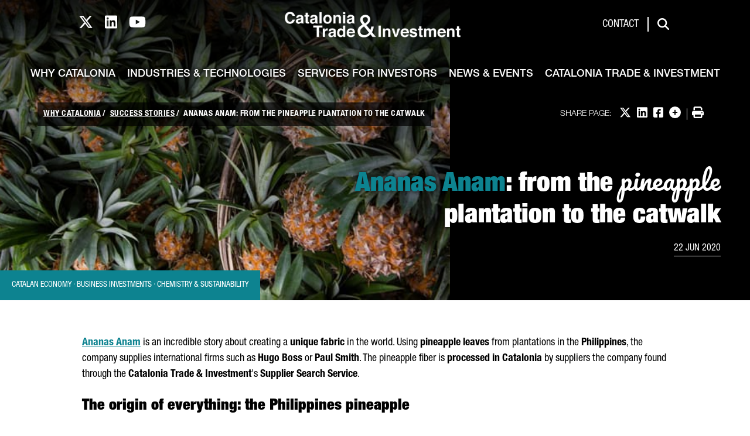

--- FILE ---
content_type: text/html;charset=UTF-8
request_url: https://catalonia.com/w/ananas-anam-from-the-pineapple-plantation-to-the-catwalk
body_size: 26217
content:
































	
		
			<!DOCTYPE html>





























































<html class="ltr" dir="ltr" lang="en-US">

<head>
	<title>Ananas Anam: from the pineapple plantation to the catwalk - catalonia.com</title>

	<meta content="initial-scale=1.0, width=device-width" name="viewport" />
































<meta content="text/html; charset=UTF-8" http-equiv="content-type" />












<script type="importmap">{"imports":{"@clayui/breadcrumb":"/o/frontend-taglib-clay/__liferay__/exports/@clayui$breadcrumb.js","react-dom":"/o/frontend-js-react-web/__liferay__/exports/react-dom.js","@clayui/charts":"/o/frontend-taglib-clay/__liferay__/exports/@clayui$charts.js","@clayui/empty-state":"/o/frontend-taglib-clay/__liferay__/exports/@clayui$empty-state.js","@clayui/navigation-bar":"/o/frontend-taglib-clay/__liferay__/exports/@clayui$navigation-bar.js","react":"/o/frontend-js-react-web/__liferay__/exports/react.js","react-dom-16":"/o/frontend-js-react-web/__liferay__/exports/react-dom-16.js","@clayui/icon":"/o/frontend-taglib-clay/__liferay__/exports/@clayui$icon.js","@clayui/table":"/o/frontend-taglib-clay/__liferay__/exports/@clayui$table.js","@clayui/slider":"/o/frontend-taglib-clay/__liferay__/exports/@clayui$slider.js","@clayui/multi-select":"/o/frontend-taglib-clay/__liferay__/exports/@clayui$multi-select.js","@clayui/nav":"/o/frontend-taglib-clay/__liferay__/exports/@clayui$nav.js","@clayui/provider":"/o/frontend-taglib-clay/__liferay__/exports/@clayui$provider.js","@clayui/panel":"/o/frontend-taglib-clay/__liferay__/exports/@clayui$panel.js","@clayui/list":"/o/frontend-taglib-clay/__liferay__/exports/@clayui$list.js","@clayui/date-picker":"/o/frontend-taglib-clay/__liferay__/exports/@clayui$date-picker.js","@clayui/label":"/o/frontend-taglib-clay/__liferay__/exports/@clayui$label.js","@liferay/frontend-js-api/data-set":"/o/frontend-js-dependencies-web/__liferay__/exports/@liferay$js-api$data-set.js","@clayui/core":"/o/frontend-taglib-clay/__liferay__/exports/@clayui$core.js","@clayui/pagination-bar":"/o/frontend-taglib-clay/__liferay__/exports/@clayui$pagination-bar.js","@clayui/layout":"/o/frontend-taglib-clay/__liferay__/exports/@clayui$layout.js","@clayui/multi-step-nav":"/o/frontend-taglib-clay/__liferay__/exports/@clayui$multi-step-nav.js","@liferay/frontend-js-api":"/o/frontend-js-dependencies-web/__liferay__/exports/@liferay$js-api.js","@clayui/toolbar":"/o/frontend-taglib-clay/__liferay__/exports/@clayui$toolbar.js","@clayui/badge":"/o/frontend-taglib-clay/__liferay__/exports/@clayui$badge.js","react-dom-18":"/o/frontend-js-react-web/__liferay__/exports/react-dom-18.js","@clayui/link":"/o/frontend-taglib-clay/__liferay__/exports/@clayui$link.js","@clayui/card":"/o/frontend-taglib-clay/__liferay__/exports/@clayui$card.js","@clayui/tooltip":"/o/frontend-taglib-clay/__liferay__/exports/@clayui$tooltip.js","@clayui/button":"/o/frontend-taglib-clay/__liferay__/exports/@clayui$button.js","@clayui/tabs":"/o/frontend-taglib-clay/__liferay__/exports/@clayui$tabs.js","@clayui/sticker":"/o/frontend-taglib-clay/__liferay__/exports/@clayui$sticker.js","@clayui/form":"/o/frontend-taglib-clay/__liferay__/exports/@clayui$form.js","@clayui/popover":"/o/frontend-taglib-clay/__liferay__/exports/@clayui$popover.js","@clayui/shared":"/o/frontend-taglib-clay/__liferay__/exports/@clayui$shared.js","@clayui/localized-input":"/o/frontend-taglib-clay/__liferay__/exports/@clayui$localized-input.js","@clayui/modal":"/o/frontend-taglib-clay/__liferay__/exports/@clayui$modal.js","@clayui/color-picker":"/o/frontend-taglib-clay/__liferay__/exports/@clayui$color-picker.js","@clayui/pagination":"/o/frontend-taglib-clay/__liferay__/exports/@clayui$pagination.js","@clayui/autocomplete":"/o/frontend-taglib-clay/__liferay__/exports/@clayui$autocomplete.js","@clayui/management-toolbar":"/o/frontend-taglib-clay/__liferay__/exports/@clayui$management-toolbar.js","@clayui/time-picker":"/o/frontend-taglib-clay/__liferay__/exports/@clayui$time-picker.js","@clayui/upper-toolbar":"/o/frontend-taglib-clay/__liferay__/exports/@clayui$upper-toolbar.js","@clayui/loading-indicator":"/o/frontend-taglib-clay/__liferay__/exports/@clayui$loading-indicator.js","@clayui/drop-down":"/o/frontend-taglib-clay/__liferay__/exports/@clayui$drop-down.js","@clayui/data-provider":"/o/frontend-taglib-clay/__liferay__/exports/@clayui$data-provider.js","@liferay/language/":"/o/js/language/","@clayui/css":"/o/frontend-taglib-clay/__liferay__/exports/@clayui$css.js","@clayui/alert":"/o/frontend-taglib-clay/__liferay__/exports/@clayui$alert.js","@clayui/progress-bar":"/o/frontend-taglib-clay/__liferay__/exports/@clayui$progress-bar.js","react-16":"/o/frontend-js-react-web/__liferay__/exports/react-16.js","react-18":"/o/frontend-js-react-web/__liferay__/exports/react-18.js"},"scopes":{}}</script><script data-senna-track="temporary">var Liferay = window.Liferay || {};Liferay.Icons = Liferay.Icons || {};Liferay.Icons.controlPanelSpritemap = 'https://catalonia.com/o/admin-theme/images/clay/icons.svg'; Liferay.Icons.spritemap = 'https://catalonia.com/o/classic-theme/images/clay/icons.svg';</script>
<script data-senna-track="permanent" type="text/javascript">window.Liferay = window.Liferay || {}; window.Liferay.CSP = {nonce: ''};</script>
<script data-senna-track="permanent" src="/combo?browserId=chrome&minifierType=js&languageId=en_US&t=1768469192228&/o/frontend-js-jquery-web/jquery/jquery.min.js&/o/frontend-js-jquery-web/jquery/init.js&/o/frontend-js-jquery-web/jquery/ajax.js&/o/frontend-js-jquery-web/jquery/bootstrap.bundle.min.js&/o/frontend-js-jquery-web/jquery/collapsible_search.js&/o/frontend-js-jquery-web/jquery/fm.js&/o/frontend-js-jquery-web/jquery/form.js&/o/frontend-js-jquery-web/jquery/popper.min.js&/o/frontend-js-jquery-web/jquery/side_navigation.js" type="text/javascript"></script>
<link data-senna-track="temporary" href="https://catalonia.com/w/ananas-anam-from-the-pineapple-plantation-to-the-catwalk" rel="canonical" />
<link data-senna-track="temporary" href="https://catalonia.com/w/ananas-anam-from-the-pineapple-plantation-to-the-catwalk" hreflang="en-US" rel="alternate" />
<link data-senna-track="temporary" href="https://catalonia.com/w/ananas-anam-from-the-pineapple-plantation-to-the-catwalk" hreflang="x-default" rel="alternate" />
<meta property="og:description" content="Ananas Anam: from the pineapple plantation to the catwalk">
<meta property="og:locale" content="en_US">
<meta property="og:locale:alternate" content="en_US">
<meta property="og:site_name" content="catalonia.com">
<meta property="og:title" content="&lt;span class=&quot;color-blue&quot;&gt;Ananas Anam&lt;/span&gt;: from the &lt;span class=&quot;hand&quot;&gt;pineapple&lt;/span&gt; plantation to the catwalk">
<meta property="og:type" content="website">
<meta property="og:url" content="https://catalonia.com/w/ananas-anam-from-the-pineapple-plantation-to-the-catwalk">
<meta property="og:image" content="https://catalonia.com/documents/176177/209067/catalonia-trade-and-investment-ananas-anam-pineapple-plantation.jpg/b8758f90-f9f2-98c2-f6b8-8bae6ffc3d25?version=2.0&amp;t=1733930648880&amp;download=true">
<meta property="og:image:alt" content="&lt;span class=&quot;color-blue&quot;&gt;Ananas Anam&lt;/span&gt;: from the &lt;span class=&quot;hand&quot;&gt;pineapple&lt;/span&gt; plantation to the catwalk">
<meta property="og:image:secure_url" content="https://catalonia.com/documents/176177/209067/catalonia-trade-and-investment-ananas-anam-pineapple-plantation.jpg/b8758f90-f9f2-98c2-f6b8-8bae6ffc3d25?version=2.0&amp;t=1733930648880&amp;download=true">
<meta property="og:image:url" content="https://catalonia.com/documents/176177/209067/catalonia-trade-and-investment-ananas-anam-pineapple-plantation.jpg/b8758f90-f9f2-98c2-f6b8-8bae6ffc3d25?version=2.0&amp;t=1733930648880&amp;download=true">


<link href="/documents/176177/250877/favicon/34e33283-872a-8e2c-8deb-b1784f9d5ac3" rel="apple-touch-icon" />
<link href="/documents/176177/250877/favicon/34e33283-872a-8e2c-8deb-b1784f9d5ac3" rel="icon" />



<link class="lfr-css-file" data-senna-track="temporary" href="/o/catalonia-theme-css_catalonia.com/css/clay.css" id="liferayAUICSS" rel="stylesheet" type="text/css" />









	<link href="/combo?browserId=chrome&amp;minifierType=css&amp;themeId=classic_WAR_classictheme&amp;languageId=en_US&amp;com_liferay_analytics_reports_web_internal_portlet_AnalyticsReportsPortlet:%2Fo%2Fanalytics-reports-web%2Fcss%2Fmain.css&amp;com_liferay_journal_content_web_portlet_JournalContentPortlet_INSTANCE_cozs:%2Fo%2Fjournal-content-web%2Fcss%2Fmain.css&amp;com_liferay_product_navigation_product_menu_web_portlet_ProductMenuPortlet:%2Fo%2Fproduct-navigation-product-menu-web%2Fcss%2Fmain.css&amp;t=1768469138000" rel="stylesheet" type="text/css"
 data-senna-track="temporary" id="b6b3814b" />








<script type="text/javascript" data-senna-track="temporary">
	// <![CDATA[
		var Liferay = Liferay || {};

		Liferay.Browser = {
			acceptsGzip: function () {
				return true;
			},

			

			getMajorVersion: function () {
				return 131.0;
			},

			getRevision: function () {
				return '537.36';
			},
			getVersion: function () {
				return '131.0';
			},

			

			isAir: function () {
				return false;
			},
			isChrome: function () {
				return true;
			},
			isEdge: function () {
				return false;
			},
			isFirefox: function () {
				return false;
			},
			isGecko: function () {
				return true;
			},
			isIe: function () {
				return false;
			},
			isIphone: function () {
				return false;
			},
			isLinux: function () {
				return false;
			},
			isMac: function () {
				return true;
			},
			isMobile: function () {
				return false;
			},
			isMozilla: function () {
				return false;
			},
			isOpera: function () {
				return false;
			},
			isRtf: function () {
				return true;
			},
			isSafari: function () {
				return true;
			},
			isSun: function () {
				return false;
			},
			isWebKit: function () {
				return true;
			},
			isWindows: function () {
				return false;
			}
		};

		Liferay.Data = Liferay.Data || {};

		Liferay.Data.ICONS_INLINE_SVG = true;

		Liferay.Data.NAV_SELECTOR = '#navigation';

		Liferay.Data.NAV_SELECTOR_MOBILE = '#navigationCollapse';

		Liferay.Data.isCustomizationView = function () {
			return false;
		};

		Liferay.Data.notices = [
			
		];

		(function () {
			var available = {};

			var direction = {};

			

				available['en_US'] = 'English\x20\x28United\x20States\x29';
				direction['en_US'] = 'ltr';

			

				available['zh_CN'] = 'Chinese\x20\x28China\x29';
				direction['zh_CN'] = 'ltr';

			

				available['hi_IN'] = 'Hindi\x20\x28India\x29';
				direction['hi_IN'] = 'ltr';

			

				available['ja_JP'] = 'Japanese\x20\x28Japan\x29';
				direction['ja_JP'] = 'ltr';

			

				available['fr_FR'] = 'French\x20\x28France\x29';
				direction['fr_FR'] = 'ltr';

			

				available['de_DE'] = 'German\x20\x28Germany\x29';
				direction['de_DE'] = 'ltr';

			

				available['ko_KR'] = 'Korean\x20\x28South\x20Korea\x29';
				direction['ko_KR'] = 'ltr';

			

				available['da_DK'] = 'Danish\x20\x28Denmark\x29';
				direction['da_DK'] = 'ltr';

			

				available['nl_NL'] = 'Dutch\x20\x28Netherlands\x29';
				direction['nl_NL'] = 'ltr';

			

				available['it_IT'] = 'Italian\x20\x28Italy\x29';
				direction['it_IT'] = 'ltr';

			

				available['es_ES'] = 'Spanish\x20\x28Spain\x29';
				direction['es_ES'] = 'ltr';

			

				available['pt_PT'] = 'Portuguese\x20\x28Portugal\x29';
				direction['pt_PT'] = 'ltr';

			

				available['ar_SA'] = 'Arabic\x20\x28Saudi\x20Arabia\x29';
				direction['ar_SA'] = 'rtl';

			

				available['ru_RU'] = 'Russian\x20\x28Russia\x29';
				direction['ru_RU'] = 'ltr';

			

				available['ca_ES'] = 'Catalan\x20\x28Spain\x29';
				direction['ca_ES'] = 'ltr';

			

			let _cache = {};

			if (Liferay && Liferay.Language && Liferay.Language._cache) {
				_cache = Liferay.Language._cache;
			}

			Liferay.Language = {
				_cache,
				available,
				direction,
				get: function(key) {
					let value = Liferay.Language._cache[key];

					if (value === undefined) {
						value = key;
					}

					return value;
				}
			};
		})();

		var featureFlags = {"LPD-10964":false,"LPD-37927":false,"LPD-10889":false,"LPS-193884":false,"LPD-30371":false,"LPD-36719":true,"LPD-11131":true,"LPS-178642":false,"LPS-193005":false,"LPD-31789":false,"LPD-10562":false,"LPD-11212":false,"COMMERCE-8087":false,"LPD-39304":true,"LPD-13311":true,"LRAC-10757":false,"LPD-35941":false,"LPS-180090":false,"LPS-178052":false,"LPD-21414":false,"LPS-185892":false,"LPS-186620":false,"LPD-40533":true,"LPD-40534":true,"LPS-184404":false,"LPD-40530":true,"LPD-20640":false,"LPS-198183":false,"LPD-38869":false,"LPD-35678":false,"LPD-6378":false,"LPS-153714":false,"LPD-11848":false,"LPS-170670":false,"LPD-7822":false,"LPS-169981":false,"LPD-21926":false,"LPS-177027":false,"LPD-37531":false,"LPD-11003":false,"LPD-36446":false,"LPD-39437":false,"LPS-135430":false,"LPD-20556":false,"LPS-134060":false,"LPS-164563":false,"LPD-32050":false,"LPS-122920":false,"LPS-199086":false,"LPD-35128":false,"LPD-10588":false,"LPD-13778":true,"LPD-11313":false,"LPD-6368":false,"LPD-34594":false,"LPS-202104":false,"LPD-19955":false,"LPD-35443":false,"LPD-39967":false,"LPD-11235":false,"LPD-11232":false,"LPS-196935":true,"LPD-43542":false,"LPS-176691":false,"LPS-197909":false,"LPD-29516":false,"COMMERCE-8949":false,"LPD-11228":false,"LPS-153813":false,"LPD-17809":false,"COMMERCE-13024":false,"LPS-165482":false,"LPS-193551":false,"LPS-197477":false,"LPS-174816":false,"LPS-186360":false,"LPD-30204":false,"LPD-32867":false,"LPS-153332":false,"LPD-35013":true,"LPS-179669":false,"LPS-174417":false,"LPD-44091":true,"LPD-31212":false,"LPD-18221":false,"LPS-155284":false,"LRAC-15017":false,"LPD-19870":false,"LPS-200108":false,"LPD-20131":false,"LPS-159643":false,"LPS-129412":false,"LPS-169837":false,"LPD-20379":false};

		Liferay.FeatureFlags = Object.keys(featureFlags).reduce(
			(acc, key) => ({
				...acc, [key]: featureFlags[key] === 'true' || featureFlags[key] === true
			}), {}
		);

		Liferay.PortletKeys = {
			DOCUMENT_LIBRARY: 'com_liferay_document_library_web_portlet_DLPortlet',
			DYNAMIC_DATA_MAPPING: 'com_liferay_dynamic_data_mapping_web_portlet_DDMPortlet',
			ITEM_SELECTOR: 'com_liferay_item_selector_web_portlet_ItemSelectorPortlet'
		};

		Liferay.PropsValues = {
			JAVASCRIPT_SINGLE_PAGE_APPLICATION_TIMEOUT: 0,
			UPLOAD_SERVLET_REQUEST_IMPL_MAX_SIZE: 4831838208
		};

		Liferay.ThemeDisplay = {

			

			
				getLayoutId: function () {
					return '413';
				},

				

				getLayoutRelativeControlPanelURL: function () {
					return '/group/guest/~/control_panel/manage';
				},

				getLayoutRelativeURL: function () {
					return '/w/ananas-anam-from-the-pineapple-plantation-to-the-catwalk';
				},
				getLayoutURL: function () {
					return '/w/ananas-anam-from-the-pineapple-plantation-to-the-catwalk';
				},
				getParentLayoutId: function () {
					return '0';
				},
				isControlPanel: function () {
					return false;
				},
				isPrivateLayout: function () {
					return 'false';
				},
				isVirtualLayout: function () {
					return false;
				},
			

			getBCP47LanguageId: function () {
				return 'en-US';
			},
			getCanonicalURL: function () {

				

				return 'https\x3a\x2f\x2fcatalonia\x2ecom\x2fw\x2fananas-anam-from-the-pineapple-plantation-to-the-catwalk';
			},
			getCDNBaseURL: function () {
				return 'https://catalonia.com';
			},
			getCDNDynamicResourcesHost: function () {
				return '';
			},
			getCDNHost: function () {
				return '';
			},
			getCompanyGroupId: function () {
				return '176179';
			},
			getCompanyId: function () {
				return '176139';
			},
			getDefaultLanguageId: function () {
				return 'en_US';
			},
			getDoAsUserIdEncoded: function () {
				return '';
			},
			getLanguageId: function () {
				return 'en_US';
			},
			getParentGroupId: function () {
				return '176177';
			},
			getPathContext: function () {
				return '';
			},
			getPathImage: function () {
				return '/image';
			},
			getPathJavaScript: function () {
				return '/o/frontend-js-web';
			},
			getPathMain: function () {
				return '/c';
			},
			getPathThemeImages: function () {
				return 'https://catalonia.com/o/classic-theme/images';
			},
			getPathThemeRoot: function () {
				return '/o/classic-theme';
			},
			getPlid: function () {
				return '482';
			},
			getPortalURL: function () {
				return 'https://catalonia.com';
			},
			getRealUserId: function () {
				return '176145';
			},
			getRemoteAddr: function () {
				return '18.118.185.159';
			},
			getRemoteHost: function () {
				return '18.118.185.159';
			},
			getScopeGroupId: function () {
				return '176177';
			},
			getScopeGroupIdOrLiveGroupId: function () {
				return '176177';
			},
			getSessionId: function () {
				return '';
			},
			getSiteAdminURL: function () {
				return 'https://catalonia.com/group/guest/~/control_panel/manage?p_p_lifecycle=0&p_p_state=maximized&p_p_mode=view';
			},
			getSiteGroupId: function () {
				return '176177';
			},
			getTimeZone: function() {
				return 'Europe/Paris';
			},
			getURLControlPanel: function() {
				return '/group/control_panel?refererPlid=482';
			},
			getURLHome: function () {
				return 'https\x3a\x2f\x2fcatalonia\x2ecom\x2fweb\x2fguest';
			},
			getUserEmailAddress: function () {
				return '';
			},
			getUserId: function () {
				return '176145';
			},
			getUserName: function () {
				return '';
			},
			isAddSessionIdToURL: function () {
				return false;
			},
			isImpersonated: function () {
				return false;
			},
			isSignedIn: function () {
				return false;
			},

			isStagedPortlet: function () {
				
					
						return false;
					
				
			},

			isStateExclusive: function () {
				return false;
			},
			isStateMaximized: function () {
				return false;
			},
			isStatePopUp: function () {
				return false;
			}
		};

		var themeDisplay = Liferay.ThemeDisplay;

		Liferay.AUI = {

			

			getCombine: function () {
				return true;
			},
			getComboPath: function () {
				return '/combo/?browserId=chrome&minifierType=&languageId=en_US&t=1768469074149&';
			},
			getDateFormat: function () {
				return '%m/%d/%Y';
			},
			getEditorCKEditorPath: function () {
				return '/o/frontend-editor-ckeditor-web';
			},
			getFilter: function () {
				var filter = 'raw';

				
					
						filter = 'min';
					
					

				return filter;
			},
			getFilterConfig: function () {
				var instance = this;

				var filterConfig = null;

				if (!instance.getCombine()) {
					filterConfig = {
						replaceStr: '.js' + instance.getStaticResourceURLParams(),
						searchExp: '\\.js$'
					};
				}

				return filterConfig;
			},
			getJavaScriptRootPath: function () {
				return '/o/frontend-js-web';
			},
			getPortletRootPath: function () {
				return '/html/portlet';
			},
			getStaticResourceURLParams: function () {
				return '?browserId=chrome&minifierType=&languageId=en_US&t=1768469074149';
			}
		};

		Liferay.authToken = 'VsIo3MpP';

		

		Liferay.currentURL = '\x2fw\x2fananas-anam-from-the-pineapple-plantation-to-the-catwalk';
		Liferay.currentURLEncoded = '\x252Fw\x252Fananas-anam-from-the-pineapple-plantation-to-the-catwalk';
	// ]]>
</script>

<script data-senna-track="temporary" type="text/javascript">window.__CONFIG__= {basePath: '',combine: true, defaultURLParams: null, explainResolutions: false, exposeGlobal: false, logLevel: 'warn', moduleType: 'module', namespace:'Liferay', nonce: '', reportMismatchedAnonymousModules: 'warn', resolvePath: '/o/js_resolve_modules', url: '/combo/?browserId=chrome&minifierType=js&languageId=en_US&t=1768469074149&', waitTimeout: 60000};</script><script data-senna-track="permanent" src="/o/frontend-js-loader-modules-extender/loader.js?&mac=9WaMmhziBCkScHZwrrVcOR7VZF4=&browserId=chrome&languageId=en_US&minifierType=js" type="text/javascript"></script><script data-senna-track="permanent" src="/combo?browserId=chrome&minifierType=js&languageId=en_US&t=1768469074149&/o/frontend-js-aui-web/aui/aui/aui-min.js&/o/frontend-js-aui-web/liferay/modules.js&/o/frontend-js-aui-web/liferay/aui_sandbox.js&/o/frontend-js-aui-web/aui/attribute-base/attribute-base-min.js&/o/frontend-js-aui-web/aui/attribute-complex/attribute-complex-min.js&/o/frontend-js-aui-web/aui/attribute-core/attribute-core-min.js&/o/frontend-js-aui-web/aui/attribute-observable/attribute-observable-min.js&/o/frontend-js-aui-web/aui/attribute-extras/attribute-extras-min.js&/o/frontend-js-aui-web/aui/event-custom-base/event-custom-base-min.js&/o/frontend-js-aui-web/aui/event-custom-complex/event-custom-complex-min.js&/o/frontend-js-aui-web/aui/oop/oop-min.js&/o/frontend-js-aui-web/aui/aui-base-lang/aui-base-lang-min.js&/o/frontend-js-aui-web/liferay/dependency.js&/o/frontend-js-aui-web/liferay/util.js&/o/frontend-js-web/liferay/dom_task_runner.js&/o/frontend-js-web/liferay/events.js&/o/frontend-js-web/liferay/lazy_load.js&/o/frontend-js-web/liferay/liferay.js&/o/frontend-js-web/liferay/global.bundle.js&/o/frontend-js-web/liferay/portlet.js&/o/frontend-js-web/liferay/workflow.js&/o/oauth2-provider-web/js/liferay.js" type="text/javascript"></script>
<script async type="text/javascript" data-senna-track="permanent" data-attribute="value" fetchpriority="low" src="/o/catalonia-theme-js_catalonia.com/global.764ab7f8d6349b168051.js"></script><script async type="text/javascript" data-senna-track="permanent" data-attribute="value" fetchpriority="low" src="https://cdnjs.cloudflare.com/ajax/libs/font-awesome/6.4.2/js/all.min.js"></script><script data-senna-track="temporary" type="text/javascript">window.Liferay = Liferay || {}; window.Liferay.OAuth2 = {getAuthorizeURL: function() {return 'https://catalonia.com/o/oauth2/authorize';}, getBuiltInRedirectURL: function() {return 'https://catalonia.com/o/oauth2/redirect';}, getIntrospectURL: function() { return 'https://catalonia.com/o/oauth2/introspect';}, getTokenURL: function() {return 'https://catalonia.com/o/oauth2/token';}, getUserAgentApplication: function(externalReferenceCode) {return Liferay.OAuth2._userAgentApplications[externalReferenceCode];}, _userAgentApplications: {}}</script><script data-senna-track="temporary" type="text/javascript">try {var MODULE_MAIN='dynamic-data-mapping-web@5.0.115/index';var MODULE_PATH='/o/dynamic-data-mapping-web';/**
 * SPDX-FileCopyrightText: (c) 2000 Liferay, Inc. https://liferay.com
 * SPDX-License-Identifier: LGPL-2.1-or-later OR LicenseRef-Liferay-DXP-EULA-2.0.0-2023-06
 */

(function () {
	const LiferayAUI = Liferay.AUI;

	AUI().applyConfig({
		groups: {
			ddm: {
				base: MODULE_PATH + '/js/legacy/',
				combine: Liferay.AUI.getCombine(),
				filter: LiferayAUI.getFilterConfig(),
				modules: {
					'liferay-ddm-form': {
						path: 'ddm_form.js',
						requires: [
							'aui-base',
							'aui-datatable',
							'aui-datatype',
							'aui-image-viewer',
							'aui-parse-content',
							'aui-set',
							'aui-sortable-list',
							'json',
							'liferay-form',
							'liferay-map-base',
							'liferay-translation-manager',
							'liferay-util-window',
						],
					},
					'liferay-portlet-dynamic-data-mapping': {
						condition: {
							trigger: 'liferay-document-library',
						},
						path: 'main.js',
						requires: [
							'arraysort',
							'aui-form-builder-deprecated',
							'aui-form-validator',
							'aui-map',
							'aui-text-unicode',
							'json',
							'liferay-menu',
							'liferay-translation-manager',
							'liferay-util-window',
							'text',
						],
					},
					'liferay-portlet-dynamic-data-mapping-custom-fields': {
						condition: {
							trigger: 'liferay-document-library',
						},
						path: 'custom_fields.js',
						requires: ['liferay-portlet-dynamic-data-mapping'],
					},
				},
				root: MODULE_PATH + '/js/legacy/',
			},
		},
	});
})();
} catch(error) {console.error(error);}try {var MODULE_MAIN='portal-search-web@6.0.148/index';var MODULE_PATH='/o/portal-search-web';/**
 * SPDX-FileCopyrightText: (c) 2000 Liferay, Inc. https://liferay.com
 * SPDX-License-Identifier: LGPL-2.1-or-later OR LicenseRef-Liferay-DXP-EULA-2.0.0-2023-06
 */

(function () {
	AUI().applyConfig({
		groups: {
			search: {
				base: MODULE_PATH + '/js/',
				combine: Liferay.AUI.getCombine(),
				filter: Liferay.AUI.getFilterConfig(),
				modules: {
					'liferay-search-custom-range-facet': {
						path: 'custom_range_facet.js',
						requires: ['aui-form-validator'],
					},
				},
				root: MODULE_PATH + '/js/',
			},
		},
	});
})();
} catch(error) {console.error(error);}try {var MODULE_MAIN='contacts-web@5.0.65/index';var MODULE_PATH='/o/contacts-web';/**
 * SPDX-FileCopyrightText: (c) 2000 Liferay, Inc. https://liferay.com
 * SPDX-License-Identifier: LGPL-2.1-or-later OR LicenseRef-Liferay-DXP-EULA-2.0.0-2023-06
 */

(function () {
	AUI().applyConfig({
		groups: {
			contactscenter: {
				base: MODULE_PATH + '/js/legacy/',
				combine: Liferay.AUI.getCombine(),
				filter: Liferay.AUI.getFilterConfig(),
				modules: {
					'liferay-contacts-center': {
						path: 'main.js',
						requires: [
							'aui-io-plugin-deprecated',
							'aui-toolbar',
							'autocomplete-base',
							'datasource-io',
							'json-parse',
							'liferay-portlet-base',
							'liferay-util-window',
						],
					},
				},
				root: MODULE_PATH + '/js/legacy/',
			},
		},
	});
})();
} catch(error) {console.error(error);}try {var MODULE_MAIN='frontend-editor-alloyeditor-web@5.0.56/index';var MODULE_PATH='/o/frontend-editor-alloyeditor-web';/**
 * SPDX-FileCopyrightText: (c) 2000 Liferay, Inc. https://liferay.com
 * SPDX-License-Identifier: LGPL-2.1-or-later OR LicenseRef-Liferay-DXP-EULA-2.0.0-2023-06
 */

(function () {
	AUI().applyConfig({
		groups: {
			alloyeditor: {
				base: MODULE_PATH + '/js/legacy/',
				combine: Liferay.AUI.getCombine(),
				filter: Liferay.AUI.getFilterConfig(),
				modules: {
					'liferay-alloy-editor': {
						path: 'alloyeditor.js',
						requires: [
							'aui-component',
							'liferay-portlet-base',
							'timers',
						],
					},
					'liferay-alloy-editor-source': {
						path: 'alloyeditor_source.js',
						requires: [
							'aui-debounce',
							'liferay-fullscreen-source-editor',
							'liferay-source-editor',
							'plugin',
						],
					},
				},
				root: MODULE_PATH + '/js/legacy/',
			},
		},
	});
})();
} catch(error) {console.error(error);}try {var MODULE_MAIN='staging-processes-web@5.0.65/index';var MODULE_PATH='/o/staging-processes-web';/**
 * SPDX-FileCopyrightText: (c) 2000 Liferay, Inc. https://liferay.com
 * SPDX-License-Identifier: LGPL-2.1-or-later OR LicenseRef-Liferay-DXP-EULA-2.0.0-2023-06
 */

(function () {
	AUI().applyConfig({
		groups: {
			stagingprocessesweb: {
				base: MODULE_PATH + '/js/legacy/',
				combine: Liferay.AUI.getCombine(),
				filter: Liferay.AUI.getFilterConfig(),
				modules: {
					'liferay-staging-processes-export-import': {
						path: 'main.js',
						requires: [
							'aui-datatype',
							'aui-dialog-iframe-deprecated',
							'aui-modal',
							'aui-parse-content',
							'aui-toggler',
							'liferay-portlet-base',
							'liferay-util-window',
						],
					},
				},
				root: MODULE_PATH + '/js/legacy/',
			},
		},
	});
})();
} catch(error) {console.error(error);}try {var MODULE_MAIN='portal-workflow-kaleo-designer-web@5.0.146/index';var MODULE_PATH='/o/portal-workflow-kaleo-designer-web';/**
 * SPDX-FileCopyrightText: (c) 2000 Liferay, Inc. https://liferay.com
 * SPDX-License-Identifier: LGPL-2.1-or-later OR LicenseRef-Liferay-DXP-EULA-2.0.0-2023-06
 */

(function () {
	AUI().applyConfig({
		groups: {
			'kaleo-designer': {
				base: MODULE_PATH + '/designer/js/legacy/',
				combine: Liferay.AUI.getCombine(),
				filter: Liferay.AUI.getFilterConfig(),
				modules: {
					'liferay-kaleo-designer-autocomplete-util': {
						path: 'autocomplete_util.js',
						requires: ['autocomplete', 'autocomplete-highlighters'],
					},
					'liferay-kaleo-designer-definition-diagram-controller': {
						path: 'definition_diagram_controller.js',
						requires: [
							'liferay-kaleo-designer-field-normalizer',
							'liferay-kaleo-designer-utils',
						],
					},
					'liferay-kaleo-designer-dialogs': {
						path: 'dialogs.js',
						requires: ['liferay-util-window'],
					},
					'liferay-kaleo-designer-editors': {
						path: 'editors.js',
						requires: [
							'aui-ace-editor',
							'aui-ace-editor-mode-xml',
							'aui-base',
							'aui-datatype',
							'aui-node',
							'liferay-kaleo-designer-autocomplete-util',
							'liferay-kaleo-designer-utils',
						],
					},
					'liferay-kaleo-designer-field-normalizer': {
						path: 'field_normalizer.js',
						requires: ['liferay-kaleo-designer-remote-services'],
					},
					'liferay-kaleo-designer-nodes': {
						path: 'nodes.js',
						requires: [
							'aui-datatable',
							'aui-datatype',
							'aui-diagram-builder',
							'liferay-kaleo-designer-editors',
							'liferay-kaleo-designer-utils',
						],
					},
					'liferay-kaleo-designer-remote-services': {
						path: 'remote_services.js',
						requires: ['aui-io'],
					},
					'liferay-kaleo-designer-templates': {
						path: 'templates.js',
						requires: ['aui-tpl-snippets-deprecated'],
					},
					'liferay-kaleo-designer-utils': {
						path: 'utils.js',
						requires: [],
					},
					'liferay-kaleo-designer-xml-definition': {
						path: 'xml_definition.js',
						requires: [
							'aui-base',
							'aui-component',
							'dataschema-xml',
							'datatype-xml',
						],
					},
					'liferay-kaleo-designer-xml-definition-serializer': {
						path: 'xml_definition_serializer.js',
						requires: ['escape', 'liferay-kaleo-designer-xml-util'],
					},
					'liferay-kaleo-designer-xml-util': {
						path: 'xml_util.js',
						requires: ['aui-base'],
					},
					'liferay-portlet-kaleo-designer': {
						path: 'main.js',
						requires: [
							'aui-ace-editor',
							'aui-ace-editor-mode-xml',
							'aui-tpl-snippets-deprecated',
							'dataschema-xml',
							'datasource',
							'datatype-xml',
							'event-valuechange',
							'io-form',
							'liferay-kaleo-designer-autocomplete-util',
							'liferay-kaleo-designer-editors',
							'liferay-kaleo-designer-nodes',
							'liferay-kaleo-designer-remote-services',
							'liferay-kaleo-designer-utils',
							'liferay-kaleo-designer-xml-util',
							'liferay-util-window',
						],
					},
				},
				root: MODULE_PATH + '/designer/js/legacy/',
			},
		},
	});
})();
} catch(error) {console.error(error);}try {var MODULE_MAIN='@liferay/frontend-js-react-web@5.0.54/index';var MODULE_PATH='/o/frontend-js-react-web';/**
 * SPDX-FileCopyrightText: (c) 2000 Liferay, Inc. https://liferay.com
 * SPDX-License-Identifier: LGPL-2.1-or-later OR LicenseRef-Liferay-DXP-EULA-2.0.0-2023-06
 */

(function () {
	AUI().applyConfig({
		groups: {
			react: {

				// eslint-disable-next-line
				mainModule: MODULE_MAIN,
			},
		},
	});
})();
} catch(error) {console.error(error);}try {var MODULE_MAIN='@liferay/frontend-js-state-web@1.0.30/index';var MODULE_PATH='/o/frontend-js-state-web';/**
 * SPDX-FileCopyrightText: (c) 2000 Liferay, Inc. https://liferay.com
 * SPDX-License-Identifier: LGPL-2.1-or-later OR LicenseRef-Liferay-DXP-EULA-2.0.0-2023-06
 */

(function () {
	AUI().applyConfig({
		groups: {
			state: {

				// eslint-disable-next-line
				mainModule: MODULE_MAIN,
			},
		},
	});
})();
} catch(error) {console.error(error);}try {var MODULE_MAIN='frontend-js-components-web@2.0.80/index';var MODULE_PATH='/o/frontend-js-components-web';/**
 * SPDX-FileCopyrightText: (c) 2000 Liferay, Inc. https://liferay.com
 * SPDX-License-Identifier: LGPL-2.1-or-later OR LicenseRef-Liferay-DXP-EULA-2.0.0-2023-06
 */

(function () {
	AUI().applyConfig({
		groups: {
			components: {

				// eslint-disable-next-line
				mainModule: MODULE_MAIN,
			},
		},
	});
})();
} catch(error) {console.error(error);}try {var MODULE_MAIN='exportimport-web@5.0.100/index';var MODULE_PATH='/o/exportimport-web';/**
 * SPDX-FileCopyrightText: (c) 2000 Liferay, Inc. https://liferay.com
 * SPDX-License-Identifier: LGPL-2.1-or-later OR LicenseRef-Liferay-DXP-EULA-2.0.0-2023-06
 */

(function () {
	AUI().applyConfig({
		groups: {
			exportimportweb: {
				base: MODULE_PATH + '/js/legacy/',
				combine: Liferay.AUI.getCombine(),
				filter: Liferay.AUI.getFilterConfig(),
				modules: {
					'liferay-export-import-export-import': {
						path: 'main.js',
						requires: [
							'aui-datatype',
							'aui-dialog-iframe-deprecated',
							'aui-modal',
							'aui-parse-content',
							'aui-toggler',
							'liferay-portlet-base',
							'liferay-util-window',
						],
					},
				},
				root: MODULE_PATH + '/js/legacy/',
			},
		},
	});
})();
} catch(error) {console.error(error);}try {var MODULE_MAIN='calendar-web@5.0.105/index';var MODULE_PATH='/o/calendar-web';/**
 * SPDX-FileCopyrightText: (c) 2000 Liferay, Inc. https://liferay.com
 * SPDX-License-Identifier: LGPL-2.1-or-later OR LicenseRef-Liferay-DXP-EULA-2.0.0-2023-06
 */

(function () {
	AUI().applyConfig({
		groups: {
			calendar: {
				base: MODULE_PATH + '/js/legacy/',
				combine: Liferay.AUI.getCombine(),
				filter: Liferay.AUI.getFilterConfig(),
				modules: {
					'liferay-calendar-a11y': {
						path: 'calendar_a11y.js',
						requires: ['calendar'],
					},
					'liferay-calendar-container': {
						path: 'calendar_container.js',
						requires: [
							'aui-alert',
							'aui-base',
							'aui-component',
							'liferay-portlet-base',
						],
					},
					'liferay-calendar-date-picker-sanitizer': {
						path: 'date_picker_sanitizer.js',
						requires: ['aui-base'],
					},
					'liferay-calendar-interval-selector': {
						path: 'interval_selector.js',
						requires: ['aui-base', 'liferay-portlet-base'],
					},
					'liferay-calendar-interval-selector-scheduler-event-link': {
						path: 'interval_selector_scheduler_event_link.js',
						requires: ['aui-base', 'liferay-portlet-base'],
					},
					'liferay-calendar-list': {
						path: 'calendar_list.js',
						requires: [
							'aui-template-deprecated',
							'liferay-scheduler',
						],
					},
					'liferay-calendar-message-util': {
						path: 'message_util.js',
						requires: ['liferay-util-window'],
					},
					'liferay-calendar-recurrence-converter': {
						path: 'recurrence_converter.js',
						requires: [],
					},
					'liferay-calendar-recurrence-dialog': {
						path: 'recurrence.js',
						requires: [
							'aui-base',
							'liferay-calendar-recurrence-util',
						],
					},
					'liferay-calendar-recurrence-util': {
						path: 'recurrence_util.js',
						requires: ['aui-base', 'liferay-util-window'],
					},
					'liferay-calendar-reminders': {
						path: 'calendar_reminders.js',
						requires: ['aui-base'],
					},
					'liferay-calendar-remote-services': {
						path: 'remote_services.js',
						requires: [
							'aui-base',
							'aui-component',
							'liferay-calendar-util',
							'liferay-portlet-base',
						],
					},
					'liferay-calendar-session-listener': {
						path: 'session_listener.js',
						requires: ['aui-base', 'liferay-scheduler'],
					},
					'liferay-calendar-simple-color-picker': {
						path: 'simple_color_picker.js',
						requires: ['aui-base', 'aui-template-deprecated'],
					},
					'liferay-calendar-simple-menu': {
						path: 'simple_menu.js',
						requires: [
							'aui-base',
							'aui-template-deprecated',
							'event-outside',
							'event-touch',
							'widget-modality',
							'widget-position',
							'widget-position-align',
							'widget-position-constrain',
							'widget-stack',
							'widget-stdmod',
						],
					},
					'liferay-calendar-util': {
						path: 'calendar_util.js',
						requires: [
							'aui-datatype',
							'aui-io',
							'aui-scheduler',
							'aui-toolbar',
							'autocomplete',
							'autocomplete-highlighters',
						],
					},
					'liferay-scheduler': {
						path: 'scheduler.js',
						requires: [
							'async-queue',
							'aui-datatype',
							'aui-scheduler',
							'dd-plugin',
							'liferay-calendar-a11y',
							'liferay-calendar-message-util',
							'liferay-calendar-recurrence-converter',
							'liferay-calendar-recurrence-util',
							'liferay-calendar-util',
							'liferay-scheduler-event-recorder',
							'liferay-scheduler-models',
							'promise',
							'resize-plugin',
						],
					},
					'liferay-scheduler-event-recorder': {
						path: 'scheduler_event_recorder.js',
						requires: [
							'dd-plugin',
							'liferay-calendar-util',
							'resize-plugin',
						],
					},
					'liferay-scheduler-models': {
						path: 'scheduler_models.js',
						requires: [
							'aui-datatype',
							'dd-plugin',
							'liferay-calendar-util',
						],
					},
				},
				root: MODULE_PATH + '/js/legacy/',
			},
		},
	});
})();
} catch(error) {console.error(error);}try {var MODULE_MAIN='@liferay/document-library-web@6.0.198/index';var MODULE_PATH='/o/document-library-web';/**
 * SPDX-FileCopyrightText: (c) 2000 Liferay, Inc. https://liferay.com
 * SPDX-License-Identifier: LGPL-2.1-or-later OR LicenseRef-Liferay-DXP-EULA-2.0.0-2023-06
 */

(function () {
	AUI().applyConfig({
		groups: {
			dl: {
				base: MODULE_PATH + '/js/legacy/',
				combine: Liferay.AUI.getCombine(),
				filter: Liferay.AUI.getFilterConfig(),
				modules: {
					'document-library-upload-component': {
						path: 'DocumentLibraryUpload.js',
						requires: [
							'aui-component',
							'aui-data-set-deprecated',
							'aui-overlay-manager-deprecated',
							'aui-overlay-mask-deprecated',
							'aui-parse-content',
							'aui-progressbar',
							'aui-template-deprecated',
							'liferay-search-container',
							'querystring-parse-simple',
							'uploader',
						],
					},
				},
				root: MODULE_PATH + '/js/legacy/',
			},
		},
	});
})();
} catch(error) {console.error(error);}</script>




<script type="text/javascript" data-senna-track="temporary">
	// <![CDATA[
		
			
				
		

		
	// ]]>
</script>





	
		

			

			
		
		



	
		

			

			
		
		



	
		

			

			
		
	



	
		

			

			
				<!-- Google Tag Manager -->
<script>(function(w,d,s,l,i){w[l]=w[l]||[];w[l].push({'gtm.start':
new Date().getTime(),event:'gtm.js'});var f=d.getElementsByTagName(s)[0],
j=d.createElement(s),dl=l!='dataLayer'?'&l='+l:'';j.async=true;j.src=
'https://www.googletagmanager.com/gtm.js?id='+i+dl;f.parentNode.insertBefore(j,f);
})(window,document,'script','dataLayer','GTM-M829LD2');</script>
<!-- End Google Tag Manager -->
			
		
	



	
		

			

			
				<script id="CookieConsent" src="https://policy.app.cookieinformation.com/uc.js"
    data-culture="EN" data-gcm-version="2.0" type="text/javascript"></script>
			
		
	












	













	    <meta name="twitter:card" content="summary_large_image" />
    <meta name="twitter:description" content="" />
    <meta name="twitter:image" content="https://catalonia.com/documents/176177/209067/catalonia-trade-and-investment-ananas-anam-pineapple-plantation.jpg/b8758f90-f9f2-98c2-f6b8-8bae6ffc3d25?t=1733930648880" />
    <meta name="twitter:title" content="&lt;span class=&#34;color-blue&#34;&gt;Ananas Anam&lt;/span&gt;: from the &lt;span class=&#34;hand&#34;&gt;pineapple&lt;/span&gt; plantation to the catwalk" />










<link class="lfr-css-file" data-senna-track="temporary" href="/o/catalonia-theme-css_catalonia.com/css/main.css" id="liferayThemeCSS" rel="stylesheet" type="text/css" />








	<style data-senna-track="senna" type="text/css">

		

			

		

			

		

			

		

			

		

			

		

			

		

			

		

			

		

			

		

			

		

	</style>


<style data-senna-track="temporary" type="text/css">
	:root {
		--container-max-sm: 540px;
		--h4-font-size: 1rem;
		--font-weight-bold: 700;
		--rounded-pill: 50rem;
		--display4-weight: 300;
		--danger: #da1414;
		--display2-size: 5.5rem;
		--body-bg: #fff;
		--display2-weight: 300;
		--display1-weight: 300;
		--display3-weight: 300;
		--box-shadow-sm: 0 .125rem .25rem rgba(0, 0, 0, .075);
		--font-weight-lighter: lighter;
		--h3-font-size: 1.1875rem;
		--btn-outline-primary-hover-border-color: #0b5fff;
		--transition-collapse: height .35s ease;
		--blockquote-small-color: #6b6c7e;
		--gray-200: #f1f2f5;
		--btn-secondary-hover-background-color: #f7f8f9;
		--gray-600: #6b6c7e;
		--secondary: #6b6c7e;
		--btn-outline-primary-color: #0b5fff;
		--btn-link-hover-color: #004ad7;
		--hr-border-color: rgba(0, 0, 0, .1);
		--hr-border-margin-y: 1rem;
		--light: #f1f2f5;
		--btn-outline-primary-hover-color: #0b5fff;
		--btn-secondary-background-color: #fff;
		--btn-outline-secondary-hover-border-color: transparent;
		--display3-size: 4.5rem;
		--primary: #0b5fff;
		--container-max-md: 720px;
		--border-radius-sm: 0.1875rem;
		--display-line-height: 1.2;
		--h6-font-size: 0.8125rem;
		--h2-font-size: 1.375rem;
		--aspect-ratio-4-to-3: 75%;
		--spacer-10: 10rem;
		--font-weight-semi-bold: 600;
		--font-weight-normal: 400;
		--dark: #272833;
		--blockquote-small-font-size: 80%;
		--h5-font-size: 0.875rem;
		--blockquote-font-size: 1.25rem;
		--brand-color-3: #2e5aac;
		--brand-color-2: #6b6c7e;
		--brand-color-1: #0b5fff;
		--transition-fade: opacity .15s linear;
		--display4-size: 3.5rem;
		--border-radius-lg: 0.375rem;
		--btn-primary-hover-color: #fff;
		--display1-size: 6rem;
		--brand-color-4: #30313f;
		--black: #000;
		--lighter: #f7f8f9;
		--gray-300: #e7e7ed;
		--gray-700: #495057;
		--btn-secondary-border-color: #cdced9;
		--btn-outline-secondary-hover-color: #272833;
		--body-color: #1c1c24;
		--btn-outline-secondary-hover-background-color: rgba(39, 40, 51, 0.03);
		--btn-primary-color: #fff;
		--btn-secondary-color: #6b6c7e;
		--btn-secondary-hover-border-color: #cdced9;
		--box-shadow-lg: 0 1rem 3rem rgba(0, 0, 0, .175);
		--container-max-lg: 960px;
		--btn-outline-primary-border-color: #0b5fff;
		--aspect-ratio: 100%;
		--gray-dark: #393a4a;
		--aspect-ratio-16-to-9: 56.25%;
		--box-shadow: 0 .5rem 1rem rgba(0, 0, 0, .15);
		--white: #fff;
		--warning: #b95000;
		--info: #2e5aac;
		--hr-border-width: 1px;
		--btn-link-color: #0b5fff;
		--gray-400: #cdced9;
		--gray-800: #393a4a;
		--btn-outline-primary-hover-background-color: #f0f5ff;
		--btn-primary-hover-background-color: #0053f0;
		--btn-primary-background-color: #0b5fff;
		--success: #287d3c;
		--font-size-sm: 0.875rem;
		--btn-primary-border-color: #0b5fff;
		--font-family-base: system-ui, -apple-system, BlinkMacSystemFont, 'Segoe UI', Roboto, Oxygen-Sans, Ubuntu, Cantarell, 'Helvetica Neue', Arial, sans-serif, 'Apple Color Emoji', 'Segoe UI Emoji', 'Segoe UI Symbol';
		--spacer-0: 0;
		--font-family-monospace: SFMono-Regular, Menlo, Monaco, Consolas, 'Liberation Mono', 'Courier New', monospace;
		--lead-font-size: 1.25rem;
		--border-radius: 0.25rem;
		--spacer-9: 9rem;
		--font-weight-light: 300;
		--btn-secondary-hover-color: #272833;
		--spacer-2: 0.5rem;
		--spacer-1: 0.25rem;
		--spacer-4: 1.5rem;
		--spacer-3: 1rem;
		--spacer-6: 4.5rem;
		--spacer-5: 3rem;
		--spacer-8: 7.5rem;
		--border-radius-circle: 50%;
		--spacer-7: 6rem;
		--font-size-lg: 1.125rem;
		--aspect-ratio-8-to-3: 37.5%;
		--font-family-sans-serif: system-ui, -apple-system, BlinkMacSystemFont, 'Segoe UI', Roboto, Oxygen-Sans, Ubuntu, Cantarell, 'Helvetica Neue', Arial, sans-serif, 'Apple Color Emoji', 'Segoe UI Emoji', 'Segoe UI Symbol';
		--gray-100: #f7f8f9;
		--font-weight-bolder: 900;
		--container-max-xl: 1248px;
		--btn-outline-secondary-color: #6b6c7e;
		--gray-500: #a7a9bc;
		--h1-font-size: 1.625rem;
		--gray-900: #272833;
		--text-muted: #a7a9bc;
		--btn-primary-hover-border-color: transparent;
		--btn-outline-secondary-border-color: #cdced9;
		--lead-font-weight: 300;
		--font-size-base: 0.875rem;
	}
</style>
<link data-senna-track="permanent" href="/o/frontend-js-aui-web/alloy_ui.css?&mac=favIEq7hPo8AEd6k+N5OVADEEls=&browserId=chrome&languageId=en_US&minifierType=css&themeId=classic_WAR_classictheme" rel="stylesheet"></link>
<script type="module">
import {init} from '/o/frontend-js-spa-web/__liferay__/index.js';
{
init({"navigationExceptionSelectors":":not([target=\"_blank\"]):not([data-senna-off]):not([data-resource-href]):not([data-cke-saved-href]):not([data-cke-saved-href])","cacheExpirationTime":-1,"clearScreensCache":true,"portletsBlacklist":["com_liferay_login_web_portlet_CreateAccountPortlet","com_liferay_nested_portlets_web_portlet_NestedPortletsPortlet","com_liferay_site_navigation_directory_web_portlet_SitesDirectoryPortlet","com_liferay_questions_web_internal_portlet_QuestionsPortlet","com_liferay_account_admin_web_internal_portlet_AccountUsersRegistrationPortlet","com_liferay_login_web_portlet_ForgotPasswordPortlet","com_liferay_portal_language_override_web_internal_portlet_PLOPortlet","com_liferay_login_web_portlet_LoginPortlet","com_liferay_login_web_portlet_FastLoginPortlet"],"excludedTargetPortlets":["com_liferay_users_admin_web_portlet_UsersAdminPortlet","com_liferay_server_admin_web_portlet_ServerAdminPortlet"],"validStatusCodes":[221,490,494,499,491,496,492,493,495,220],"debugEnabled":false,"loginRedirect":"","excludedPaths":["/c/document_library","/documents","/image"],"preloadCSS":false,"userNotification":{"message":"It looks like this is taking longer than expected.","title":"Oops","timeout":30000},"requestTimeout":0});
}

</script><link data-senna-track="temporary" href="/o/layout-common-styles/main.css?plid=482&segmentsExperienceId=2474884&t=17629577673321762336661660" rel="stylesheet" type="text/css">





<script type="text/javascript">
Liferay.on(
	'ddmFieldBlur', function(event) {
		if (window.Analytics) {
			Analytics.send(
				'fieldBlurred',
				'Form',
				{
					fieldName: event.fieldName,
					focusDuration: event.focusDuration,
					formId: event.formId,
					formPageTitle: event.formPageTitle,
					page: event.page,
					title: event.title
				}
			);
		}
	}
);

Liferay.on(
	'ddmFieldFocus', function(event) {
		if (window.Analytics) {
			Analytics.send(
				'fieldFocused',
				'Form',
				{
					fieldName: event.fieldName,
					formId: event.formId,
					formPageTitle: event.formPageTitle,
					page: event.page,
					title:event.title
				}
			);
		}
	}
);

Liferay.on(
	'ddmFormPageShow', function(event) {
		if (window.Analytics) {
			Analytics.send(
				'pageViewed',
				'Form',
				{
					formId: event.formId,
					formPageTitle: event.formPageTitle,
					page: event.page,
					title: event.title
				}
			);
		}
	}
);

Liferay.on(
	'ddmFormSubmit', function(event) {
		if (window.Analytics) {
			Analytics.send(
				'formSubmitted',
				'Form',
				{
					formId: event.formId,
					title: event.title
				}
			);
		}
	}
);

Liferay.on(
	'ddmFormView', function(event) {
		if (window.Analytics) {
			Analytics.send(
				'formViewed',
				'Form',
				{
					formId: event.formId,
					title: event.title
				}
			);
		}
	}
);

</script><script>

</script>









<script type="text/javascript" data-senna-track="temporary">
	if (window.Analytics) {
		window._com_liferay_document_library_analytics_isViewFileEntry = false;
	}
</script>



















<link data-senna-track="temporary" href="https://cdnjs.cloudflare.com/ajax/libs/font-awesome/6.4.2/css/all.min.css" rel="stylesheet" type="text/css" />

</head>

<body class="chrome change-tracking-enabled controls-visible  yui3-skin-sam guest-site signed-out public-page site">














































	<nav aria-label="Quick Links" class="bg-dark cadmin quick-access-nav text-center text-white" id="viut_quickAccessNav">
		
			
				<a class="d-block p-2 sr-only sr-only-focusable text-reset" href="#main-content">
		Skip to Main Content
	</a>
			
			
	</nav>










































































<div class="d-flex flex-column min-vh-100">

	<div class="d-flex flex-column flex-fill position-relative" id="wrapper">

		<div class=" flex-fill" id="content">





























	

		


















	
	
	

		

		
			
		

		
			
			
				<div>
					





























	

	

	<div class="lfr-layout-structure-item-basic-component-html lfr-layout-structure-item-562424a2-2ae6-f436-a7ab-76a35ee65667 " style=""><div id="fragment-4664c93e-2a0a-ea59-ab69-c0f15f9ba687" > <div class="component-html" data-lfr-editable-id="element-html" data-lfr-editable-type="html"><script type="text/javascript"> (function(window, document, dataLayerName, id) { window[dataLayerName]=window[dataLayerName]||[],window[dataLayerName].push({start:(new Date).getTime(),event:"stg.start"});var scripts=document.getElementsByTagName('script')[0],tags=document.createElement('script'); var qP=[];dataLayerName!=="dataLayer"&&qP.push("data_layer_name="+dataLayerName);var qPString=qP.length>0?("?"+qP.join("&")):""; tags.async=!0,tags.src="https://catalonia.containers.piwik.pro/"+id+".js"+qPString,scripts.parentNode.insertBefore(tags,scripts); !function(a,n,i){a[n]=a[n]||{};for(var c=0;c<i.length;c++)!function(i){a[n][i]=a[n][i]||{},a[n][i].api=a[n][i].api||function(){var a=[].slice.call(arguments,0);"string"==typeof a[0]&&window[dataLayerName].push({event:n+"."+i+":"+a[0],parameters:[].slice.call(arguments,1)})}}(i[c])}(window,"ppms",["tm","cm"]); })(window, document, 'dataLayer', '6dcc6b2e-41ea-4ac6-9eef-50a6a8b406f9'); </script></div></div><style >.component-html img {
	max-width: 100%;
}</style></div><div class="lfr-layout-structure-item-basic-component-html lfr-layout-structure-item-dc3c0a44-8b04-1896-d188-c093f3039ce8 " style=""><div id="fragment-ec6b0ceb-6894-67df-e022-e83d9982d66b" > <div class="component-html" data-lfr-editable-id="element-html" data-lfr-editable-type="html"><!-- Google Tag Manager (noscript) -->
<noscript><iframe src="https://www.googletagmanager.com/ns.html?id=GTM-M829LD2" height="0" width="0" style="display:none;visibility:hidden"></iframe></noscript>
<!-- End Google Tag Manager (noscript) --></div></div></div><div class="lfr-layout-structure-item-com-liferay-journal-content-web-portlet-journalcontentportlet lfr-layout-structure-item-6e156980-5087-1ffc-71fd-1fb70c320bee " style=""><div id="fragment-9080b6a0-965a-5aac-4120-b67b2aecfe68" >





































































	

	<div class="portlet-boundary portlet-boundary_com_liferay_journal_content_web_portlet_JournalContentPortlet_  portlet-static portlet-static-end portlet-borderless portlet-journal-content " id="p_p_id_com_liferay_journal_content_web_portlet_JournalContentPortlet_INSTANCE_edus_">
		<span id="p_com_liferay_journal_content_web_portlet_JournalContentPortlet_INSTANCE_edus"></span>




	

	
		
			


































	
		
<section class="portlet" id="portlet_com_liferay_journal_content_web_portlet_JournalContentPortlet_INSTANCE_edus">

	<div class="portlet-content">

			<div class="autofit-float autofit-row portlet-header">


					<div class="autofit-col autofit-col-end">
						<div class="autofit-section">
							<div class="visible-interaction">

	

	
</div>
						</div>
					</div>
			</div>

		
			<div class=" portlet-content-container">
				


	<div class="portlet-body">



	
		
			
				
					







































	

	








	

				

				
					
						


	

		
































	
	
		
			
			
				
					
					
					
					

						

						

							

							<div class="" data-fragments-editor-item-id="20132-2486980" data-fragments-editor-item-type="fragments-editor-mapped-item" >
								
























	
	
	
		<div class="journal-content-article " data-analytics-asset-id="2486978" data-analytics-asset-title="Header" data-analytics-asset-type="web-content" data-analytics-web-content-resource-pk="2486980">
			

			
<a href="#main-content-skip" id="skip-to-content"><span>skip-to-content</span></a>

	<header class="main_header">
	    <div class="preheader">
	            <ul class="rrss_search">
	                    <li>
	                        <a href="https://twitter.com/Catalonia_TI" target="_blank" title="Catalonia TI X profile (Open new window)">
	                            <span class="fa-brands fa-x-twitter" aria-hidden="true"></span>
	                            <span class="sr-only">Catalonia TI X profile</span>
	                        </a>
	                    </li>
	                    <li>
	                        <a href="https://www.linkedin.com/company/invest-in-catalonia/" target="_blank" title="Catalonia TI LinkedIn profile (Open new window)">
	                            <span class="fa-brands fa-linkedin" aria-hidden="true"></span>
	                            <span class="sr-only">Catalonia TI LinkedIn profile</span>
	                        </a>
	                    </li>
	                    <li>
	                        <a href="https://www.youtube.com/channel/UCS_BfAeFwEsIAKT8yPbtPuw" target="_blank" title="Catalonia TI Youtube channel (Open new window)">
	                            <span class="fa-brands fa-youtube" aria-hidden="true"></span>
	                            <span class="sr-only">Catalonia TI Youtube channel</span>
	                        </a>
	                    </li>
	            </ul>
	        <div class="logo">
	            <a data-senna-off="true" ref="/">
	                <picture data-fileentryid="2486942"><source media="(max-width:300px)" srcset="/o/adaptive-media/image/2486942/Thumbnail-300x300/logotipo-catalonia.png?t=1757505222650" /><picture data-fileentryid="2486942"><source media="(max-width:300px)" srcset="/o/adaptive-media/image/2486942/Thumbnail-300x300/logotipo-catalonia.png?t=1757505222650" /><img alt="Catalonia Trade & Investment" data-fileentryid="2486942" src="/documents/176177/179147/logotipo-catalonia.png/2e92af5e-86aa-d20f-d512-b97ee985cf92?t=1757505222650" /></picture></picture>
	                <span class="sr-only">Catalonia Trade & Investment</span>
	            </a>
	        </div>
	        <ul class="add_info">
	            <li>
	                <a href="https://catalonia.com/contact-us">Contact</a>
	            </li>
	                <li>
	                    <button type="button" class="button_open_search">
	                        <span class="fa-solid fa-magnifying-glass" aria-hidden="true"></span>
	                        <span class="sr-only">Search</span>
	                    </button>
	                    <div id="search-desktop" role="dialog" aria-modal="true" class="hidden search_preheader">
	                        <button id="close-search-desktop" class="close_search" type="button">
	                            <span class="fas fa-times" aria-hidden="true"></span>
	                                <span class="sr-only">Close window</span>
	                        </button>
	                        <form role="search" action="https://catalonia.com/search" method="get">
	                            <div class="input-group">
	                                <label class="sr-only" for="search-form-desktop">Search</label>
	                                <input id="search-form-desktop" type="search" value="" placeholder="Search..." aria-label="Search..." name="q" />
	                                <button aria-label="submit" class="search_button" type="submit">
	                                    <span class="fas fa-search" aria-hidden="true"></span>
	                                    <span class="sr-only">Search</span>
	                                </button>
	                            </div>
	                        </form>
	                    </div>
	                </li>
	        </ul>
	    </div>
	    <!-- Menú principal-->
	    <nav class="menu_first">
	        <!--Versión mobile-->
	        <div class="header_mobile">
	            <div class="logo">
	                <a data-senna-off="true" href="/">
	                    <picture data-fileentryid="2486942"><source media="(max-width:300px)" srcset="/o/adaptive-media/image/2486942/Thumbnail-300x300/logotipo-catalonia.png?t=1757505222650" /><picture data-fileentryid="2486942"><source media="(max-width:300px)" srcset="/o/adaptive-media/image/2486942/Thumbnail-300x300/logotipo-catalonia.png?t=1757505222650" /><img alt="Catalonia Trade & Investment" data-fileentryid="2486942" src="/documents/176177/179147/logotipo-catalonia.png/2e92af5e-86aa-d20f-d512-b97ee985cf92?t=1757505222650" /></picture></picture>
	                    <span class="sr-only">Catalonia Trade & Investment</span>
	                </a>
	            </div>
	            <button id="button-open-main" class="action_menu" type="button">
	                <span class="fa-solid fa-bars" aria-hidden="true"></span>
	                <span class="sr-only">Open nav</span>
	            </button>
	            <button id="close_menu" class="action_menu hidden" type="button">
	                <span class="fa-solid fa-xmark" aria-hidden="true"></span>
	                <span class="sr-only">Close nav</span>
	            </button>
	        </div>
	        <!--Menu principal-->
	        <div class="mobile_main">
	            <ul class="add_info">
	                <li>
	                    <a href="https://catalonia.com/contact-us">Contact</a>
	                </li>
	                    <li>
	                        <button type="button" class="button_open_search_mobile">
	                            <span class="fa-solid fa-magnifying-glass" aria-hidden="true"></span>
	                            <span class="sr-only">Search</span>
	                        </button>
	                        <div id="search-mobile" role="dialog" aria-modal="true" class="hidden search_preheader">
	                            <button id="close-search-mobile" class="close_search" type="button">
	                                <span class="fas fa-times" aria-hidden="true"></span>
	                                    <span class="sr-only">Close browser</span>
	                            </button>
	                            <form role="search" action="https://catalonia.com/search" method="get">
	                                <div class="input-group">
	                                    <label class="sr-only" for="search-form-mobile">Search</label>
	                                    <input id="search-form-mobile" type="search" value="" placeholder="Search..." aria-label="Search..." name="q" />
	                                    <button aria-label="submit" class="search_button" type="submit">
	                                        <span class="fas fa-search" aria-hidden="true"></span>
	                                        <span class="sr-only">Search</span>
	                                    </button>
	                                </div>
	                            </form>
	                        </div>
	                    </li>
	            </ul>


	            <ul class="nav main_desktop">
	                    <li class="nav-item">
	                        <button class="dropdown_toggle" type="button">Why Catalonia<span class="dest_blue">.</span></button>
	                        <a data-senna-off="true" href="https://catalonia.com/why-invest-in-catalonia" class="link_page">
	                            <span class="fa-solid fa-arrow-right" aria-hidden="true"></span>
	                            <span class="sr-only">Why Catalonia</span>
	                        </a>
	                        <button class="close_box_submenu">
	                            <span class="fa-solid fa-chevron-up" aria-hidden="true"></span>
	                            <span class="sr-only">Ocultar submenu</span>
	                        </button>
	                        <div class="box_sub_menu hidden">
	                            <div class="titular">
	                                <div class="title">
	                                    <a data-senna-off="true" href="https://catalonia.com/why-invest-in-catalonia" class="link_menu">Why Catalonia<span class="dest_blue">.</span></a>
	                                    <div class="line_red"></div>
	                                </div>
	                                <div class="summary">
	                                        <p>Barcelona-Catalonia is open to business and open to the world. A talented proactive workforce in a dynamic business climate offers international companies numerous competitive advantages.</p>
	                                </div>
	                            </div>
	                            <ul class="sub_menu complet">
	                                    <li>
	                                        <a data-senna-off="true" class="link_sub_menu" href="https://catalonia.com/why-catalonia-works-for-your-foreign-investment-project">Why Catalonia works for your foreign investment project</a>
	                                            <ul class="three_menu">
	                                                    <li>
	                                                        <a data-senna-off="true" class="link_three_menu" href="https://catalonia.com/why-catalonia/barcelona-catalonia-facts-and-figures">About Barcelona and Catalonia</a>
	                                                    </li>
	                                                    <li>
	                                                        <a data-senna-off="true" class="link_three_menu" href="https://catalonia.com/why-catalonia/catalonia-powerful-industrial-base">Industrial Ecosystem</a>
	                                                    </li>
	                                                    <li>
	                                                        <a data-senna-off="true" class="link_three_menu" href="https://catalonia.com/why-catalonia/strategic-location-in-southern-europe">Strategic location</a>
	                                                    </li>
	                                                    <li>
	                                                        <a data-senna-off="true" class="link_three_menu" href="https://catalonia.com/why-catalonia/best-fdi-region-in-europe">Best FDI region in Europe</a>
	                                                    </li>
	                                                    <li>
	                                                        <a data-senna-off="true" class="link_three_menu" href="https://catalonia.com/why-catalonia/research-and-innovation-in-catalonia">Research and innovation</a>
	                                                    </li>
	                                                    <li>
	                                                        <a data-senna-off="true" class="link_three_menu" href="https://catalonia.com/why-catalonia/scientific-facilities-in-catalonia">Scientific facilities</a>
	                                                    </li>
	                                                    <li>
	                                                        <a data-senna-off="true" class="link_three_menu" href="https://catalonia.com/why-catalonia/find-qualified-talent-in-catalonia">Talent</a>
	                                                    </li>
	                                                    <li>
	                                                        <a data-senna-off="true" class="link_three_menu" href="https://catalonia.com/why-catalonia/tech-and-digital-hubs-in-catalonia">Tech and digital hubs</a>
	                                                    </li>
	                                                    <li>
	                                                        <a data-senna-off="true" class="link_three_menu" href="https://catalonia.com/why-catalonia/quality-of-life-in-catalonia">Quality of life</a>
	                                                    </li>
	                                                    <li>
	                                                        <a data-senna-off="true" class="link_three_menu" href="https://catalonia.com/why-catalonia/strong-cluster-policy-in-catalonia">Strong cluster policy</a>
	                                                    </li>
	                                            </ul>
	                                    </li>
	                                    <li>
	                                        <a data-senna-off="true" class="link_sub_menu" href="https://catalonia.com/why-catalonia/top-international-players-in-catalonia">Top International Players in Catalonia</a>
	                                    </li>
	                                    <li>
	                                        <a data-senna-off="true" class="link_sub_menu" href="https://catalonia.com/why-catalonia/compare-catalonia-to-the-rest-of-europe">Compare Catalonia to the rest of Europe</a>
	                                    </li>
	                                    <li>
	                                        <a data-senna-off="true" class="link_sub_menu" href="https://catalonia.com/why-catalonia/success-stories">Success stories</a>
	                                    </li>
	                            </ul>
	                        </div>
	                    </li>
	                    <li class="nav-item">
	                        <button class="dropdown_toggle" type="button">Industries &amp; Technologies<span class="dest_blue">.</span></button>
	                        <a data-senna-off="true" href="https://catalonia.com/industries-technologies" class="link_page">
	                            <span class="fa-solid fa-arrow-right" aria-hidden="true"></span>
	                            <span class="sr-only">Industries &amp; Technologies</span>
	                        </a>
	                        <button class="close_box_submenu">
	                            <span class="fa-solid fa-chevron-up" aria-hidden="true"></span>
	                            <span class="sr-only">Ocultar submenu</span>
	                        </button>
	                        <div class="box_sub_menu hidden">
	                            <div class="titular">
	                                <div class="title">
	                                    <a data-senna-off="true" href="https://catalonia.com/industries-technologies" class="link_menu">Industries &amp; Technologies<span class="dest_blue">.</span></a>
	                                    <div class="line_red"></div>
	                                </div>
	                                <div class="summary">
	                                        <p>Strongly industrialized, Catalonia is one of Southern Europe’s main economic powerhouses. A wide and dynamic industrial base with strong connections to ICT and smart solutions makes it easy to find the suppliers you need.</p>
	                                </div>
	                            </div>
	                            <ul class="sub_menu complet">
	                                    <li>
	                                        <a data-senna-off="true" class="link_sub_menu" href="https://catalonia.com/key-industries-technologies">Key industries  &amp; technologies in Catalonia</a>
	                                            <ul class="three_menu">
	                                                    <li>
	                                                        <a data-senna-off="true" class="link_three_menu" href="https://catalonia.com/key-industries-technologies/chemical-plastics-green-business">Chemical, Plastics &amp; Green Business</a>
	                                                    </li>
	                                                    <li>
	                                                        <a data-senna-off="true" class="link_three_menu" href="https://catalonia.com/key-industries-technologies/fashion-design-ecosystem-in-catalonia">Fashion &amp; Design</a>
	                                                    </li>
	                                                    <li>
	                                                        <a data-senna-off="true" class="link_three_menu" href="https://catalonia.com/key-industries-technologies/food-beverage-in-catalonia">Food &amp; Beverage</a>
	                                                    </li>
	                                                    <li>
	                                                        <a data-senna-off="true" class="link_three_menu" href="https://catalonia.com/key-industries-technologies/health-life-sciences-in-catalonia">Health &amp; Life Sciences</a>
	                                                    </li>
	                                                    <li>
	                                                        <a data-senna-off="true" class="link_three_menu" href="https://catalonia.com/key-industries-technologies/industrial-systems-digitalization">Industrial Systems &amp; Digitalization</a>
	                                                    </li>
	                                                    <li>
	                                                        <a data-senna-off="true" class="link_three_menu" href="https://catalonia.com/key-industries-technologies/mobility-transportation-in-catalonia">Mobility &amp; Transportation</a>
	                                                    </li>
	                                                    <li>
	                                                        <a data-senna-off="true" class="link_three_menu" href="https://catalonia.com/key-industries-technologies/startups-in-catalonia">Startups</a>
	                                                    </li>
	                                                    <li>
	                                                        <a data-senna-off="true" class="link_three_menu" href="https://catalonia.com/key-industries-technologies/technologies-in-catalonia">Technologies</a>
	                                                    </li>
	                                                    <li>
	                                                        <a data-senna-off="true" class="link_three_menu" href="https://catalonia.com/key-industries-technologies/videogames-digital-media-ecosystem-in-catalonia">Videogames &amp; Digital Media</a>
	                                                    </li>
	                                            </ul>
	                                    </li>
	                                    <li>
	                                        <a data-senna-off="true" class="link_sub_menu" href="https://suppliers.catalonia.com/">Catalonia Industry Suppliers</a>
	                                    </li>
	                                    <li>
	                                        <a data-senna-off="true" class="link_sub_menu" href="https://startupshub.catalonia.com">Barcelona &amp; Catalonia Startup Hub</a>
	                                    </li>
	                            </ul>
	                        </div>
	                    </li>
	                    <li class="nav-item">
	                        <button class="dropdown_toggle" type="button">Services for investors<span class="dest_blue">.</span></button>
	                        <a data-senna-off="true" href="https://catalonia.com/services-for-investors" class="link_page">
	                            <span class="fa-solid fa-arrow-right" aria-hidden="true"></span>
	                            <span class="sr-only">Services for investors</span>
	                        </a>
	                        <button class="close_box_submenu">
	                            <span class="fa-solid fa-chevron-up" aria-hidden="true"></span>
	                            <span class="sr-only">Ocultar submenu</span>
	                        </button>
	                        <div class="box_sub_menu hidden">
	                            <div class="titular">
	                                <div class="title">
	                                    <a data-senna-off="true" href="https://catalonia.com/services-for-investors" class="link_menu">Services for investors<span class="dest_blue">.</span></a>
	                                    <div class="line_red"></div>
	                                </div>
	                                <div class="summary">
	                                        <p>Setting up business in Catalonia gets even easier if you receive first-hand details on the local steps and procedures. Our success lies in offering a pro-business approach and tailor-made solutions.</p>
	                                </div>
	                            </div>
	                            <ul class="sub_menu complet">
	                                    <li>
	                                        <a data-senna-off="true" class="link_sub_menu" href="https://catalonia.com/foreign-investment-services">Foreign Investment Services</a>
	                                            <ul class="three_menu">
	                                                    <li>
	                                                        <a data-senna-off="true" class="link_three_menu" href="https://catalonia.com/services-for-investors/setting-up-your-company-in-barcelona-catalonia">Setting up your company</a>
	                                                    </li>
	                                                    <li>
	                                                        <a data-senna-off="true" class="link_three_menu" href="https://catalonia.com/services-for-investors/business-location-service-in-barcelona-catalonia">Business Location Service</a>
	                                                    </li>
	                                                    <li>
	                                                        <a data-senna-off="true" class="link_three_menu" href="https://catalonia.com/services-for-investors/financing-incentives-in-catalonia">Financing &amp; Incentives in Catalonia</a>
	                                                    </li>
	                                                    <li>
	                                                        <a data-senna-off="true" class="link_three_menu" href="https://catalonia.com/services-for-investors/connecting-to-local-partners">Connecting to local partners</a>
	                                                    </li>
	                                                    <li>
	                                                        <a data-senna-off="true" class="link_three_menu" href="https://catalonia.com/services-for-investors/access-to-talent-in-barcelona-catalonia">Access to Talent</a>
	                                                    </li>
	                                                    <li>
	                                                        <a data-senna-off="true" class="link_three_menu" href="https://catalonia.com/services-for-investors/international-mobility-for-executives">International Mobility for Executives</a>
	                                                    </li>
	                                                    <li>
	                                                        <a data-senna-off="true" class="link_three_menu" href="https://catalonia.com/services-for-investors/post-investment-service">Post-investment service</a>
	                                                    </li>
	                                            </ul>
	                                    </li>
	                                    <li>
	                                        <a data-senna-off="true" class="link_sub_menu" href="https://catalonia.com/business-operations-services">Business Operations Services</a>
	                                            <ul class="three_menu">
	                                                    <li>
	                                                        <a data-senna-off="true" class="link_three_menu" href="https://catalonia.com/services-for-investors/catalonia-suppliers-service">Catalonia Suppliers</a>
	                                                    </li>
	                                                    <li>
	                                                        <a data-senna-off="true" class="link_three_menu" href="https://catalonia.com/services-for-investors/open-innovation-challenge-service">Open Innovation Challenge Service</a>
	                                                    </li>
	                                            </ul>
	                                    </li>
	                                    <li>
	                                        <a data-senna-off="true" class="link_sub_menu" href="https://catalonia.com/services-for-investors/business-setup-guides">Practical information for doing business in Catalonia</a>
	                                            <ul class="three_menu">
	                                                    <li>
	                                                        <a data-senna-off="true" class="link_three_menu" href="https://catalonia.com/services-for-investors/business-setup-guides/how-to-start-business-catalonia">How to start a business in Catalonia</a>
	                                                    </li>
	                                                    <li>
	                                                        <a data-senna-off="true" class="link_three_menu" href="https://catalonia.com/services-for-investors/business-setup-guides/how-to-get-work-permit-or-visa-spain">How to get a work permit or visa in Spain</a>
	                                                    </li>
	                                                    <li>
	                                                        <a data-senna-off="true" class="link_three_menu" href="https://catalonia.com/services-for-investors/business-setup-guides/employment-contracts-catalonia">Employment contracts in Catalonia</a>
	                                                    </li>
	                                                    <li>
	                                                        <a data-senna-off="true" class="link_three_menu" href="https://catalonia.com/services-for-investors/business-setup-guides/main-taxes-catalonia">Main taxes in Catalonia</a>
	                                                    </li>
	                                                    <li>
	                                                        <a data-senna-off="true" class="link_three_menu" href="https://catalonia.com/services-for-investors/business-setup-guides/how-to-scale-startup-catalonia">How to scale your startup in Catalonia</a>
	                                                    </li>
	                                                    <li>
	                                                        <a data-senna-off="true" class="link_three_menu" href="https://catalonia.com/services-for-investors/business-setup-guides/investment-aid-and-grants-catalonia">Investment aid and grants in Catalonia</a>
	                                                    </li>
	                                            </ul>
	                                    </li>
	                                    <li>
	                                        <a data-senna-off="true" class="link_sub_menu" href="https://catalonia.com/services-for-investors/our-team-of-experts-in-foreign-investment-services">Our team of Experts in Foreign Investment Services</a>
	                                    </li>
	                            </ul>
	                        </div>
	                    </li>
	                    <li class="nav-item">
	                        <button class="dropdown_toggle" type="button">News &amp; Events<span class="dest_blue">.</span></button>
	                        <a data-senna-off="true" href="https://catalonia.com/news-events" class="link_page">
	                            <span class="fa-solid fa-arrow-right" aria-hidden="true"></span>
	                            <span class="sr-only">News &amp; Events</span>
	                        </a>
	                        <button class="close_box_submenu">
	                            <span class="fa-solid fa-chevron-up" aria-hidden="true"></span>
	                            <span class="sr-only">Ocultar submenu</span>
	                        </button>
	                        <div class="box_sub_menu hidden">
	                            <div class="titular">
	                                <div class="title">
	                                    <a data-senna-off="true" href="https://catalonia.com/news-events" class="link_menu">News &amp; Events<span class="dest_blue">.</span></a>
	                                    <div class="line_red"></div>
	                                </div>
	                                <div class="summary">
	                                        <p>Catalonia Trade & Investment attends business events around the world to promote Catalonia and Barcelona as an ideal investment and business location. Check out our latest news and connect to our social media.</p>
	                                </div>
	                            </div>
	                            <ul class="sub_menu ">
	                                    <li>
	                                        <a data-senna-off="true" class="link_sub_menu" href="https://catalonia.com/news/news-catalonia-trade-and-investment">News</a>
	                                    </li>
	                                    <li>
	                                        <a data-senna-off="true" class="link_sub_menu" href="https://catalonia.com/news/international-agenda">International Agenda</a>
	                                    </li>
	                                    <li>
	                                        <a data-senna-off="true" class="link_sub_menu" href="https://catalonia.com/news/explore-our-video-library">Videos</a>
	                                    </li>
	                                    <li>
	                                        <a data-senna-off="true" class="link_sub_menu" href="https://catalonia.com/news/resources-and-documents">Resources and documents</a>
	                                    </li>
	                                    <li>
	                                        <a data-senna-off="true" class="link_sub_menu" href="https://forms.catalonia.com/web/formularis/catalonia/-/inscripcio/2022/04/06/A_dhvqcaUrg9nz_z85jUAA/subscripcio-al-butlleti-catalonia-in-business/?lang=en_US&amp;portal=catalonia">Newsletter &amp; Social Networks</a>
	                                    </li>
	                            </ul>
	                        </div>
	                    </li>
	                    <li class="nav-item">
	                        <button class="dropdown_toggle" type="button">Catalonia Trade &amp; Investment<span class="dest_blue">.</span></button>
	                        <a data-senna-off="true" href="https://catalonia.com/catalonia-trade-investment" class="link_page">
	                            <span class="fa-solid fa-arrow-right" aria-hidden="true"></span>
	                            <span class="sr-only">Catalonia Trade &amp; Investment</span>
	                        </a>
	                        <button class="close_box_submenu">
	                            <span class="fa-solid fa-chevron-up" aria-hidden="true"></span>
	                            <span class="sr-only">Ocultar submenu</span>
	                        </button>
	                        <div class="box_sub_menu hidden">
	                            <div class="titular">
	                                <div class="title">
	                                    <a data-senna-off="true" href="https://catalonia.com/catalonia-trade-investment" class="link_menu">Catalonia Trade &amp; Investment<span class="dest_blue">.</span></a>
	                                    <div class="line_red"></div>
	                                </div>
	                                <div class="summary">
	                                        <p>Catalonia Trade & Investment is the public agency that works to attract foreign investment to Barcelona and Catalonia, promoting the area as an attractive, innovative and competitive business location.</p>
	                                </div>
	                            </div>
	                            <ul class="sub_menu ">
	                                    <li>
	                                        <a data-senna-off="true" class="link_sub_menu" href="https://catalonia.com/catalonia-trade-investment/about-catalonia-trade-investment">About Catalonia Trade &amp; Investment</a>
	                                    </li>
	                                    <li>
	                                        <a data-senna-off="true" class="link_sub_menu" href="https://catalonia.com/catalonia-trade-investment/worldwide-offices">Worldwide offices</a>
	                                    </li>
	                                    <li>
	                                        <a data-senna-off="true" class="link_sub_menu" href="https://forms.catalonia.com/web/formularis/catalonia/-/inscripcio/2021/01/21/j5kkN_FfSPU9nz_z85jUAA/contact/?lang=en_US&amp;portal=catalonia">Contact us</a>
	                                    </li>
	                            </ul>
	                        </div>
	                    </li>
	                <li class="nav-item button_search">
	                        <button type="button" class="button_open_search_menu">
	                            <span class="fa-solid fa-magnifying-glass" aria-hidden="true"></span>
	                            <span class="sr-only">Search</span>
	                        </button>
	                        <div id="search-menu" role="dialog" aria-modal="true" class="hidden search_preheader">
	                            <button id="close-search-menu" class="close_search" type="button">
	                                <span class="fas fa-times" aria-hidden="true"></span>
	                                    <span class="sr-only">Close browser</span>
	                            </button>
	                            <form role="search" action="https://catalonia.com/search" method="get">
	                                <div class="input-group">
	                                    <label class="sr-only" for="search-form-desktop-nav">Search</label>
	                                    <input id="search-form-desktop-nav" type="search" value="" placeholder="Search..." aria-label="Search..." name="q" />
	                                    <button aria-label="submit" class="search_button" type="submit">
	                                        <span class="fas fa-search" aria-hidden="true"></span>
	                                        <span class="sr-only">Search</span>
	                                    </button>
	                                </div>
	                            </form>
	                        </div>
	                </li>
	            </ul>
	                <ul class="rrss_search">
	                        <li>
	                            <a href="https://twitter.com/Catalonia_TI" target="_blank" title="Catalonia TI X profile (Open new window)">
	                                <span class="fa-brands fa-x-twitter" aria-hidden="true"></span>
	                                <span class="sr-only">Catalonia TI X profile</span>
	                            </a>
	                        </li>
	                        <li>
	                            <a href="https://www.linkedin.com/company/invest-in-catalonia/" target="_blank" title="Catalonia TI LinkedIn profile (Open new window)">
	                                <span class="fa-brands fa-linkedin" aria-hidden="true"></span>
	                                <span class="sr-only">Catalonia TI LinkedIn profile</span>
	                            </a>
	                        </li>
	                        <li>
	                            <a href="https://www.youtube.com/channel/UCS_BfAeFwEsIAKT8yPbtPuw" target="_blank" title="Catalonia TI Youtube channel (Open new window)">
	                                <span class="fa-brands fa-youtube" aria-hidden="true"></span>
	                                <span class="sr-only">Catalonia TI Youtube channel</span>
	                            </a>
	                        </li>
	                </ul>
	        </div>
	    </nav>
	</header>







































































	

	<div class="portlet-boundary portlet-boundary_com_liferay_site_navigation_breadcrumb_web_portlet_SiteNavigationBreadcrumbPortlet_  portlet-static portlet-static-end portlet-borderless portlet-breadcrumb " id="p_p_id_com_liferay_site_navigation_breadcrumb_web_portlet_SiteNavigationBreadcrumbPortlet_">
		<span id="p_com_liferay_site_navigation_breadcrumb_web_portlet_SiteNavigationBreadcrumbPortlet"></span>




	

	
		
			


































	
		
<section class="portlet" id="portlet_com_liferay_site_navigation_breadcrumb_web_portlet_SiteNavigationBreadcrumbPortlet">

	<div class="portlet-content">


		
			<div class=" portlet-content-container">
				


	<div class="portlet-body">



	
		
			
				
					







































	

	








	

				

				
					
						


	

		























<nav aria-label="Breadcrumb" id="_com_liferay_site_navigation_breadcrumb_web_portlet_SiteNavigationBreadcrumbPortlet_breadcrumbs-defaultScreen">
	
		
<section class="box_breadcrumbs">
    <ul class="nav_breadcrumbs">

                                <li>
                                    <a href="/why-catalonia" class="link">WHY CATALONIA</a>
                                </li>
                                <li>
                                    <a href="/why-catalonia/success-stories" class="link">SUCCESS STORIES</a>
                                </li>
                                <li>
                                   <p class="here">Ananas Anam: from the pineapple plantation to the catwalk</p>
                                </li>
    </ul>
    
  <div class="share_rrss">
    <p class="subtitle">Share page:</p>
    <ul class="list_rrss">
          <li class="desktop">
            <a href="http://twitter.com/share?text=Ananas%20Anam%3A%20from%20the%20pineapple%20plantation%20to%20the%20catwalk&url=https://catalonia.com/w/ananas-anam-from-the-pineapple-plantation-to-the-catwalk" target="_blank" title="Share on X (Open new window)">
              <span class="sr-only">Share on X</span>
              <span class="fa-brands fa-x-twitter" aria-hidden="true"></span>
            </a>
          </li>
          <li class="desktop">
            <a href="https://www.linkedin.com/sharing/share-offsite/?url=https://catalonia.com/w/ananas-anam-from-the-pineapple-plantation-to-the-catwalk" target="_blank" title="Share on LinkedIn (Open new window)">
              <span class="sr-only">Share on LinkedIn</span>
            <span class="fa-brands fa-linkedin" aria-hidden="true"></span>
            </a>
          </li>
          <li class="desktop">
            <a href="https://www.facebook.com/sharer/sharer.php?u=https://catalonia.com/w/ananas-anam-from-the-pineapple-plantation-to-the-catwalk" target="_blank" title="Share on Facebook (Open new window)">
              <span class="sr-only">Share on Facebook</span>
              <span class="fa-brands fa-facebook-square" aria-hidden="true"></span>
            </a>
          </li>
          <li class="mobile">
            <button type="button" class="share_more">
                  <span class="sr-only">Share</span>
                  <span class="fa-solid fa-share-nodes" aria-hidden="true"></span>
            </button>
          </li>
          <li class="desktop">
            <button type="button" class="open_more_share">
                  <span class="sr-only">More options</span>
                  <span class="fa-solid fa-circle-plus" aria-hidden="true"></span>
            </button>
            <ul class="list_rrss_more hidden">
              <li>
                <a href="https://api.whatsapp.com/send?text=Ananas%20Anam%3A%20from%20the%20pineapple%20plantation%20to%20the%20catwalk%20-%20https://catalonia.com/w/ananas-anam-from-the-pineapple-plantation-to-the-catwalk" target="_blank" title="Share on Whatsapp (Open new window)">
                  <span class="sr-only">Share on Whatsapp</span>
                  <span class="fa-brands fa-whatsapp" aria-hidden="true"></span>
                </a>
              </li>
              <li>
                <a href="https://telegram.me/share/url?url=https://catalonia.com/w/ananas-anam-from-the-pineapple-plantation-to-the-catwalk&text=Ananas%20Anam%3A%20from%20the%20pineapple%20plantation%20to%20the%20catwalk" target="_blank" title="Share on Telegram (Open new window)">
                  <span class="sr-only">Share on Telegram</span>
                  <span class="fa-brands fa-telegram" aria-hidden="true"></span>
                </a>
              </li>
              <li>
                <a href="https://service.weibo.com/share/share.php?url=https://catalonia.com/w/ananas-anam-from-the-pineapple-plantation-to-the-catwalk&title=Ananas%20Anam%3A%20from%20the%20pineapple%20plantation%20to%20the%20catwalk" target="_blank" title="Share on Weibo (Open new window)">
                  <span class="sr-only">Share on Weibo</span>
                  <span class="fa-brands fa-weibo" aria-hidden="true"></span>
                </a>
              </li>
            </ul>
          </li>
          <li>
            <a id="print" href="#">
              <span class="sr-only">Print</span>
              <span class="fa-solid fa-print" aria-hidden="true"></span>
            </a>
          </li>
    </ul>
  </div>
</section>

<script>
    jQuery("#print").on("click", function(){
        window.print();
    });

    jQuery("#mobile-share").on("click", function(){
        if (navigator.canShare) {
            navigator.share({
                title: "Ananas Anam: from the pineapple plantation to the catwalk",
                text: "",
                url: "https://catalonia.com/w/ananas-anam-from-the-pineapple-plantation-to-the-catwalk",
            });
        }
    });
</script>
	
</nav>

	
	
					
				
			
		
	
	


	</div>

			</div>
		
	</div>
</section>
	

		
		







	</div>







<span id="main-content-skip"></span>



			
		</div>

		

	



							</div>
						
					
				
			
		
	




	

	

	

	

	




	
	
					
				
			
		
	
	


	</div>

			</div>
		
	</div>
</section>
	

		
		







	</div>






</div></div><div class="lfr-layout-structure-item-17daaf74-a28b-caf3-de63-376f904a78bb lfr-layout-structure-item-container page_content" style=""><div class="layout-content portlet-layout"id="main-content" role="main"><div class="lfr-layout-structure-item-com-liferay-fragment-internal-renderer-layoutdisplayobjectfragmentrenderer lfr-layout-structure-item-47fab5e0-8292-2a05-9079-e4896ac959a7 " style="">










































	
	
	
		<div class="journal-content-article " data-analytics-asset-id="209390" data-analytics-asset-title="Ananas Anam: from the pineapple plantation to the catwalk" data-analytics-asset-type="web-content" data-analytics-web-content-resource-pk="209392">
			

			



<section id="cabecera" class="cabecera_3">
        <picture data-fileentryid="209387"><source media="(max-width:300px)" srcset="/o/adaptive-media/image/209387/Thumbnail-300x300/catalonia-trade-and-investment-ananas-anam-pineapple-plantation.jpg?t=1733930648880" /><picture data-fileentryid="209387"><source media="(max-width:300px)" srcset="/o/adaptive-media/image/209387/Thumbnail-300x300/catalonia-trade-and-investment-ananas-anam-pineapple-plantation.jpg?t=1733930648880" /><img class="background_image" alt="" data-fileentryid="209387" src="/documents/176177/209067/catalonia-trade-and-investment-ananas-anam-pineapple-plantation.jpg/b8758f90-f9f2-98c2-f6b8-8bae6ffc3d25?t=1733930648880" /></picture></picture>
    <div class="background_degra"></div>
    <div class="content_head">
            <h1 class="medium_title"><span class="color-blue">Ananas Anam</span>: from the <span class="hand">pineapple</span> plantation to the catwalk</h1>
            <p class="date">22 Jun 2020</p>
    </div>

    <div class="add_info">
            <p class="category"><span>Catalan Economy · Business Investments · Chemistry & Sustainability</span></p>
    </div>

</section>


    <section class="content_new container">
        <div class="content_text">
                <p><strong><a href="https://www.ananas-anam.com/" target="_blank" title="Ananas Anam. Link to ananas-anam.com. It opens in a new window">Ananas Anam</a></strong> is an incredible story about creating a <strong>unique fabric</strong> in the world. Using <strong>pineapple leaves</strong> from plantations in the <strong>Philippines</strong>, the company supplies international firms such as <strong>Hugo Boss</strong> or <strong>Paul Smith</strong>. The pineapple fiber is <strong>processed in Catalonia</strong> by suppliers the company found through the <strong>Catalonia Trade &amp; Investment</strong>'s <strong>Supplier Search Service</strong>.</p>

<h2>The origin of everything: the Philippines pineapple</h2>

<p><strong>Ananas Anam</strong> came to light four years ago as a far <strong>more sustainable and respectful alternative to leather</strong>, which is highly contaminating. The Global Supply Chain Manager of <strong>Ananas Anam</strong>, <span lang="ca-ES">Silvia Colomina</span>, says that the founder "<strong>saw on a trip to the Philippines that pineapple fiber had already been used in clothing, and she decided to research this area</strong>".</p>

<p>After a few years and with a Ph.D. behind her, the company <strong>Ananas Anam</strong>, which today has a team of <strong>20 people working</strong> on pineapple plantations in the Philippines and <strong>13 other employees in Europe</strong>, was set up. With the resulting fabric, called <strong><span lang="es">Piñatex</span></strong>, the company manufactures clothing such as bags, shoes, or coats.</p>

<h2>Catalonia, a pole for textile innovation</h2>

<p><span lang="ca-ES">Silvia Colomina</span> explains, "<strong>We contacted the Supplier Search Service to create a distribution center in Catalonia</strong>". Pineapple fiber enters Europe through the Port of Barcelona. In <strong>Catalonia</strong>, <strong>Ananas Anam</strong> has "<strong>a pool of suppliers that develop and finish the fabric, then prepare the orders and distribute them throughout Europe</strong>".</p>

<p><strong>Why did you choose Catalonia?</strong> "<strong>Catalonia is a strategic center in the textile sector</strong>", says Colomina. "<strong>Traditional knowledge is rooted here. Although a lot of production has been moved to Asia, the know-how has remained in Catalonia, and the local textile industry has found new strengths by investing in innovation</strong>", she adds.</p>

<h2>A logistics and commercial center</h2>

<p>"<strong>Catalonia also has a lot of muscle at the logistics and commercial level</strong>", continues <span lang="ca-ES">Colomina</span>, "<strong>and from here, we can reach the global fashion markets</strong>". But not only is the <strong>fashion sector</strong> interested in <strong><span lang="es">Piñatex</span></strong> fabrics: the company is already working on orders for the <strong>automotive industry</strong> (for vehicle upholstery) or for the <strong>hospitality business</strong> (for furniture upholstering).</p>

<h2>Future projects</h2>

<p>In the short term, the company will <strong>move its headquarters in London to Catalonia</strong> due to Brexit: "<strong>We want to access European calls for research and R&amp;D projects, and from London, we won't be able to</strong>", says <span lang="ca-ES">Colomina</span>.</p>

<p>In addition, the company will soon start working on plantations in <span lang="ca-ES">Costa Rica</span>, where it will copy the Philippines model. "<strong>We need lots of pineapple leaves!</strong>" says <span lang="ca-ES">Colomina</span>. Increasing the supply of raw materials is vital to managing large orders. "<strong>We need several sourcing points because the pineapple plant takes 18 months to grow and can be affected by unfavorable weather conditions</strong>", says <span lang="ca-ES">Colomina</span>.</p>

<p>Incorporating the <strong><a href="/key-industries-technologies/chemical-plastics-green-business/circular-economy" title="Circular economy">circular economy</a></strong> is also one of the objectives. And they have already identified Catalan suppliers for that: "<strong>Catalan companies are concerned about environmental issues such as water and waste management</strong>". She says that "<strong>raising awareness and persuading the end customer that this is not fast fashion: it is another mentality</strong>" is missing now.</p>

<h2>Catalonia Industry Suppliers</h2>

<p><strong>Ananas Anam</strong> took part in the presentation of <strong><a href="https://suppliers.catalonia.com/" title="Catalonia Industry Suppliers">Catalonia Industry Suppliers</a></strong>, a new online directory that brings together more than <strong>5,200 suppliers in Catalonia</strong>. "<strong>It will benefit us, and we will use it for sure</strong>", says <span lang="ca-ES">Colomina</span>. "<strong>It's a quick way to access potential providers, but sometimes you need more information</strong>". At that point, she recommends seeking personalized advice from the <strong>Supplier Search Service</strong>.</p>

<p>The company plans to achieve a turnover of €1.9 million this year and has the financial support of several international investors concerned about sustainability. What is their key to success? <span lang="ca-ES">Colomina</span> is very clear: "<strong>This is a product that has revolutionized the world of textiles thanks to the team behind it, from the farmers in the Philippines to the commercial team</strong>", as she concludes, "<strong>We are like a family</strong>".</p>
        </div>
    </section>






        <section class="type_card_5  container">
            <div class="content_type_4">
                <div class="line_red"></div>
                    <div class="titular">
                        <h2 class="big_title"><span class="hand">Check out</span> <span class="dest_blue">our services</span><span class="dest_blue">.</span></h2>
                    </div>
            </div>

                    <ul class="list_item row">
                            <li class="item col-12 col-md-4">
                                <div class="bloque">
                                        <picture data-fileentryid="918372"><source media="(max-width:300px)" srcset="/o/adaptive-media/image/918372/Thumbnail-300x300/012-handshake.png?t=1680082511728" /><picture data-fileentryid="918372"><source media="(max-width:300px)" srcset="/o/adaptive-media/image/918372/Thumbnail-300x300/012-handshake.png?t=1680082511728" /><img class="icon" alt="" src="/documents/176177/918169/012-handshake.png/fe1e552b-4b88-df1c-e5cc-bff67c83dfdc?t=1680082511728" data-fileentryid="918372" /></picture></picture>
                                    <div>
                                                <h3 class="small_title">Connecting to local partners</h3>
                                            <div class="content_text">
                                                <p>We <strong>connect international companies</strong> to key partners to help them set up, succeed and <strong>grow in Catalonia</strong>.</p>
                                            </div>
                                            <a href="https://catalonia.com/services-for-investors/connecting-to-local-partners" class="btn_blue"  >See more</a>
                                    </div>
                                </div>
                            </li>
                            <li class="item col-12 col-md-4">
                                <div class="bloque">
                                        <picture data-fileentryid="920947"><source media="(max-width:300px)" srcset="/o/adaptive-media/image/920947/Thumbnail-300x300/005-power.png?t=1680176956299" /><picture data-fileentryid="920947"><source media="(max-width:300px)" srcset="/o/adaptive-media/image/920947/Thumbnail-300x300/005-power.png?t=1680176956299" /><img class="icon" alt="" src="/documents/176177/918169/005-power.png/92b668e6-6747-2886-0f96-3dff795e282c?t=1680176956299" data-fileentryid="920947" /></picture></picture>
                                    <div>
                                                <h3 class="small_title">Access to talent</h3>
                                            <div class="content_text">
                                                <p>Access to all sources of <strong>available talent for international companies in Barcelona-Catalonia</strong>.</p>
                                            </div>
                                            <a href="https://catalonia.com/services-for-investors/access-to-talent" class="btn_blue"  >See more</a>
                                    </div>
                                </div>
                            </li>
                            <li class="item col-12 col-md-4">
                                <div class="bloque">
                                        <picture data-fileentryid="921018"><source media="(max-width:300px)" srcset="/o/adaptive-media/image/921018/Thumbnail-300x300/004-delivery+truck.png?t=1680176958768" /><picture data-fileentryid="921018"><source media="(max-width:300px)" srcset="/o/adaptive-media/image/921018/Thumbnail-300x300/004-delivery+truck.png?t=1680176958768" /><img class="icon" alt="" src="/documents/176177/918169/004-delivery+truck.png/275bc21a-5db9-28ac-15b9-58e705148173?t=1680176958768" data-fileentryid="921018" /></picture></picture>
                                    <div>
                                                <h3 class="small_title">Catalonia Industry Suppliers</h3>
                                            <div class="content_text">
                                                <p>Browse more than <strong>5,000 companies and find your next provider in Barcelona-Catalonia</strong>.</p>
                                            </div>
                                            <a href="https://suppliers.catalonia.com/" class="btn_blue"  >See more</a>
                                    </div>
                                </div>
                            </li>
                    </ul>
        </section>


    <section class="banner_1 space container-fluid">
        <picture data-fileentryid="363756"><source media="(max-width:300px)" srcset="/o/adaptive-media/image/363756/Thumbnail-300x300/catalonia-fashion-and-design-banner.jpg?t=1677077703050" /><picture data-fileentryid="363756"><source media="(max-width:300px)" srcset="/o/adaptive-media/image/363756/Thumbnail-300x300/catalonia-fashion-and-design-banner.jpg?t=1677077703050" /><picture data-fileentryid="363756"><source media="(max-width:300px)" srcset="/o/adaptive-media/image/363756/Thumbnail-300x300/catalonia-fashion-and-design-banner.jpg?t=1677077703050" /><img class="background_image" src="/documents/176177/179351/catalonia-fashion-and-design-banner.jpg/7712dfcb-ce7a-1baf-fc25-10a44272a605?t=1677077703050" alt="" data-fileentryid="363756"></picture></picture></picture>
    <div class="background_to_right"></div>
    <div class="bloque">
            <h2 class="big_title"><span class="hand">Fashion</span> & Design</h2>
            <div class="content_text">
                <p>Modern and innovative design are signature trends in Catalonia, home to world-renowned architect Gaudí, whose striking buildings have had a tremendous influence in the region beyond architecture.</p>
            </div>
            <a href="https://catalonia.com/key-industries-technologies/fashion-design" class="button_compact" >
                <span class="text">Discover the Fashion &amp; Design ecosystem in Catalonia</span>
                <span class="icon" aria-hidden="true"><span class="fas fa-arrow-right"></span></span>
            </a>
    </div>
</section>

<script type="text/javascript">
    document.addEventListener('DOMContentLoaded', function () {
        const listCards = document.querySelector('.type_card_21 .list_cards');
        const items = document.querySelectorAll('.type_card_21 .list_cards .item');
        const leftArrow = document.querySelector('.left-arrow');
        const rightArrow = document.querySelector('.right-arrow');

        let currentIndex = 0; // Índice del elemento activo

        function updateCarousel() {
            // Resetear todas las tarjetas
            items.forEach((item, index) => {
                item.classList.remove('active', 'side');
                item.style.transform = ''; // Reiniciar la transformación
            });

            // Asignar clase 'active' al elemento central
            const currentItem = items[currentIndex];
            currentItem.classList.add('active');

            // Asignar clase 'side' al elemento anterior (si existe)
            if (currentIndex > 0) {
                const prevItem = items[currentIndex - 1];
                prevItem.classList.add('side');
            }

            // Asignar clase 'side' al siguiente elemento (si existe)
            if (currentIndex < items.length - 1) {
                const nextItem = items[currentIndex + 1];
                nextItem.classList.add('side');
            }

            // Usar requestAnimationFrame para asegurar que los elementos están disponibles y visibles
            requestAnimationFrame(() => {
                const offset = -currentItem.offsetLeft + (listCards.clientWidth - currentItem.clientWidth) / 2;
                listCards.style.transform = 'translateX(' + offset + 'px)';
            });
        }

        // Evento para el botón izquierdo
        leftArrow.addEventListener('click', function () {
            if (currentIndex > 0) {
                currentIndex--;
                updateCarousel();
            }
        });

        // Evento para el botón derecho
        rightArrow.addEventListener('click', function () {
            if (currentIndex < items.length - 1) {
                currentIndex++;
                updateCarousel();
            }
        });

        // Configuración inicial
        updateCarousel();
    });
</script>

			
		</div>

		

	


</div><div class="lfr-layout-structure-item-com-liferay-asset-publisher-web-portlet-assetpublisherportlet lfr-layout-structure-item-ef18c5a1-e568-1ec4-f87b-ebdef9f3f818 " style=""><div id="fragment-c023ec48-46e3-d267-9d0e-26fa9fe008ae" ><link href="/combo?browserId=chrome&amp;minifierType=css&amp;themeId=classic_WAR_classictheme&amp;languageId=en_US&amp;com_liferay_asset_publisher_web_portlet_AssetPublisherPortlet_INSTANCE_pymj:%2Fo%2Fasset-publisher-web%2Fcss%2Fmain.css&amp;t=1768469138000" rel="stylesheet" type="text/css"
 />






































































	

	<div class="portlet-boundary portlet-boundary_com_liferay_asset_publisher_web_portlet_AssetPublisherPortlet_  portlet-static portlet-static-end portlet-borderless portlet-asset-publisher " id="p_p_id_com_liferay_asset_publisher_web_portlet_AssetPublisherPortlet_INSTANCE_pymj_">
		<span id="p_com_liferay_asset_publisher_web_portlet_AssetPublisherPortlet_INSTANCE_pymj"></span>




	

	
		
			


































	
		
<section class="portlet" id="portlet_com_liferay_asset_publisher_web_portlet_AssetPublisherPortlet_INSTANCE_pymj">

	<div class="portlet-content">


		
			<div class=" portlet-content-container">
				


	<div class="portlet-body">



	
		
			
				
					







































	

	








	

				

				
					
						


	

		






































	
		
			
				































	
		
		
		
		
		
			

			





































	







                    


                    
                    
                            <section class="content_type_4 container">
                                <div class="line_red"></div>
                                <div class="titular">
                                    <h2 class="big_title"><span class="hand">More</span> <span class="color-blue">news and success stories</span><br><span class="hand"> in</span> Barcelona (Catalonia)<span class="dest_blue ">.</span></h2>
                                </div>
                            </section>
                            <section class="type_card_13 container-fluid">
                            <ul class="list_cards row">
                    
                        <li class="item col-12 col-md-6 col-lg-3">
                            <div class="image">
                                    <img src="/documents/176177/4d8d5dbf-0473-bd17-2a9d-5d6425634197" alt="">
                                <p class="fecha">
                                    <span class="day">15 Jan 2026</span>
                                </p>
                            </div>
                            <div class="bloque">
                                <div class="titular">
                                    <p class="small_title">Barcelona Airport breaks passenger record in 2025 as Spain’s air traffic reaches historic high
                                    </p>
                                </div>
                                <a href="https://catalonia.com/w/barcelona-airport-breaks-passenger-record-in-2025-as-spain-s-air-traffic-reaches-historic-high" class="btn_blue">
                                    See more
                                    <span class="sr-only">Barcelona Airport breaks passenger record in 2025 as Spain’s air traffic reaches historic high</span>
                                </a>
                            </div>
                        </li>


                    
                    
                    
                        <li class="item col-12 col-md-6 col-lg-3">
                            <div class="image">
                                    <img src="/documents/176177/76c05e1c-e073-c2a8-3932-0bb60f060259" alt="">
                                <p class="fecha">
                                    <span class="day">15 Jan 2026</span>
                                </p>
                            </div>
                            <div class="bloque">
                                <div class="titular">
                                    <p class="small_title">What’s Next for Global Tech Hubs in Barcelona-Catalonia?
                                    </p>
                                </div>
                                <a href="https://catalonia.com/w/what-next-for-global-tech-hubs-in-barcelona-catalonia" class="btn_blue">
                                    See more
                                    <span class="sr-only">What’s Next for Global Tech Hubs in Barcelona-Catalonia?</span>
                                </a>
                            </div>
                        </li>


                    
                    
                    
                        <li class="item col-12 col-md-6 col-lg-3">
                            <div class="image">
                                    <img src="/documents/176177/2bfb4f46-4735-a843-e89d-81b60856f79e" alt="">
                                <p class="fecha">
                                    <span class="day">14 Jan 2026</span>
                                </p>
                            </div>
                            <div class="bloque">
                                <div class="titular">
                                    <p class="small_title">China’s leading industrial robotics company chooses Barcelona for its European expansion
                                    </p>
                                </div>
                                <a href="https://catalonia.com/w/china-leading-industrial-robotics-company-chooses-barcelona-for-its-european-expansion" class="btn_blue">
                                    See more
                                    <span class="sr-only">China’s leading industrial robotics company chooses Barcelona for its European expansion</span>
                                </a>
                            </div>
                        </li>


                    
                    
                    
                        <li class="item col-12 col-md-6 col-lg-3">
                            <div class="image">
                                    <img src="/documents/176177/0b3f029d-ef0d-7b14-4c12-4d99e566334c" alt="">
                                <p class="fecha">
                                    <span class="day">12 Jan 2026</span>
                                </p>
                            </div>
                            <div class="bloque">
                                <div class="titular">
                                    <p class="small_title">Zoetis invests €100 million in Catalonia to expand its production plant
                                    </p>
                                </div>
                                <a href="https://catalonia.com/w/zoetis-invests-100-million-euros-in-catalonia-to-expand-its-production-plant" class="btn_blue">
                                    See more
                                    <span class="sr-only">Zoetis invests €100 million in Catalonia to expand its production plant</span>
                                </a>
                            </div>
                        </li>


                    


                    


                    


                    


                    


                    


                    


                    


                    


                    


                    


                    


                    


                    


                    


                    


                    


                    


                    


                    


                    


                    


                    


                    


                    


                    


                    


                    


                    


                    


                    


                    


                    


                    


                    


                    


                    


                    


                    


                    


                    


                    


                    


                    


                    


                    


                    


                    


                    


                    


                    


                    


                    


                    


                    


                    


                    


                    


                    


                    


                    


                    


                    


                    


                    


                    


                    


                    


                    


                    


                    


                    


                    


                    


                    


                    


                    


                    


                    


                    


                    


                    


                    


                    


                    


                    


                    


                    


                    


                    


                    


                    


                    


                    


                    


                    


                    


                    


                    


                    


                    


                    


                    


                    


                    


                    


                    


                    


                    


                    


                    


                    


                    


                    


                    


                    


                    


                    


                    


                    


                    


                    


                    


                    


                    


                    


                    


                    


                    


                    


                    


                    


                    


                    


                    


                    


                    


                    


                    


                    


                    


                    


                    


                    


                    


                    


                    


                    


                    


                    


                    


                    


                    


                    


                    


                    


                    


                    


                    


                    


                    


                    


                    


                    


                    


                    


                    


                    


                    


                    


                    


                    


                    


                    


                    


                    


                    


                    


                    


                    


                    


                    


                    


                    


                    


                    


                    


                    


                    


                    


                    


                    


                    


                    


                    
            </ul>
            <ul class="list_links_simple">
                <li><a href="/news">See all news</a></li>
                <li><a href="/why-catalonia/success-stories">See all success stories</a></li>
            </ul>
        </section>


		
		
	




			
			
		
	
	








	
	
					
				
			
		
	
	


	</div>

			</div>
		
	</div>
</section>
	

		
		







	</div>






</div></div></div><div class="lfr-layout-structure-item-com-liferay-journal-content-web-portlet-journalcontentportlet lfr-layout-structure-item-464eb7e3-9e4f-b7d6-7175-52d1208340d2 " style=""><div id="fragment-55cec512-b79f-9a1e-0353-b98e845160f9" >





































































	

	<div class="portlet-boundary portlet-boundary_com_liferay_journal_content_web_portlet_JournalContentPortlet_  portlet-static portlet-static-end portlet-borderless portlet-journal-content " id="p_p_id_com_liferay_journal_content_web_portlet_JournalContentPortlet_INSTANCE_hazl_">
		<span id="p_com_liferay_journal_content_web_portlet_JournalContentPortlet_INSTANCE_hazl"></span>




	

	
		
			


































	
		
<section class="portlet" id="portlet_com_liferay_journal_content_web_portlet_JournalContentPortlet_INSTANCE_hazl">

	<div class="portlet-content">

			<div class="autofit-float autofit-row portlet-header">


					<div class="autofit-col autofit-col-end">
						<div class="autofit-section">
							<div class="visible-interaction">

	

	
</div>
						</div>
					</div>
			</div>

		
			<div class=" portlet-content-container">
				


	<div class="portlet-body">



	
		
			
				
					







































	

	








	

				

				
					
						


	

		
































	
	
		
			
			
				
					
					
					
					

						

						

							

							<div class="" data-fragments-editor-item-id="20132-2487002" data-fragments-editor-item-type="fragments-editor-mapped-item" >
								
























	
	
	
		<div class="journal-content-article " data-analytics-asset-id="2487000" data-analytics-asset-title="Widget Contact" data-analytics-asset-type="web-content" data-analytics-web-content-resource-pk="2487002">
			

			


			
		</div>

		

	



							</div>
						
					
				
			
		
	




	

	

	

	

	




	
	
					
				
			
		
	
	


	</div>

			</div>
		
	</div>
</section>
	

		
		







	</div>






</div></div><div class="lfr-layout-structure-item-com-liferay-journal-content-web-portlet-journalcontentportlet lfr-layout-structure-item-bfe8d451-106d-8e57-a107-1847858b5c0f " style=""><div id="fragment-371f9e6d-17d4-8b77-4470-7519d76f7bf5" >





































































	

	<div class="portlet-boundary portlet-boundary_com_liferay_journal_content_web_portlet_JournalContentPortlet_  portlet-static portlet-static-end portlet-borderless portlet-journal-content " id="p_p_id_com_liferay_journal_content_web_portlet_JournalContentPortlet_INSTANCE_cozs_">
		<span id="p_com_liferay_journal_content_web_portlet_JournalContentPortlet_INSTANCE_cozs"></span>




	

	
		
			


































	
		
<section class="portlet" id="portlet_com_liferay_journal_content_web_portlet_JournalContentPortlet_INSTANCE_cozs">

	<div class="portlet-content">

			<div class="autofit-float autofit-row portlet-header">


					<div class="autofit-col autofit-col-end">
						<div class="autofit-section">
							<div class="visible-interaction">

	

	
</div>
						</div>
					</div>
			</div>

		
			<div class=" portlet-content-container">
				


	<div class="portlet-body">



	
		
			
				
					







































	

	








	

				

				
					
						


	

		
































	
	
		
			
			
				
					
					
					
					

						

						

							

							<div class="" data-fragments-editor-item-id="20132-2486991" data-fragments-editor-item-type="fragments-editor-mapped-item" >
								
























	
	
	
		<div class="journal-content-article " data-analytics-asset-id="2486989" data-analytics-asset-title="Contenedor: suscripción newsletter" data-analytics-asset-type="web-content" data-analytics-web-content-resource-pk="2486991">
			

			















			
		</div>

		

	



							</div>
						
					
				
			
		
	




	

	

	

	

	




	
	
					
				
			
		
	
	


	</div>

			</div>
		
	</div>
</section>
	

		
		







	</div>






</div></div></div><div class="lfr-layout-structure-item-com-liferay-journal-content-web-portlet-journalcontentportlet lfr-layout-structure-item-f2b6f54e-77e1-6bc4-02d2-a8dd6a43effd " style=""><div id="fragment-e6984ac4-6cad-d03d-3008-e7efc3592af7" >





































































	

	<div class="portlet-boundary portlet-boundary_com_liferay_journal_content_web_portlet_JournalContentPortlet_  portlet-static portlet-static-end portlet-borderless portlet-journal-content " id="p_p_id_com_liferay_journal_content_web_portlet_JournalContentPortlet_INSTANCE_nrwi_">
		<span id="p_com_liferay_journal_content_web_portlet_JournalContentPortlet_INSTANCE_nrwi"></span>




	

	
		
			


































	
		
<section class="portlet" id="portlet_com_liferay_journal_content_web_portlet_JournalContentPortlet_INSTANCE_nrwi">

	<div class="portlet-content">

			<div class="autofit-float autofit-row portlet-header">


					<div class="autofit-col autofit-col-end">
						<div class="autofit-section">
							<div class="visible-interaction">

	

	
</div>
						</div>
					</div>
			</div>

		
			<div class=" portlet-content-container">
				


	<div class="portlet-body">



	
		
			
				
					







































	

	








	

				

				
					
						


	

		
































	
	
		
			
			
				
					
					
					
					

						

						

							

							<div class="" data-fragments-editor-item-id="20132-184087" data-fragments-editor-item-type="fragments-editor-mapped-item" >
								
























	
	
	
		<div class="journal-content-article " data-analytics-asset-id="448883" data-analytics-asset-title="Footer" data-analytics-asset-type="web-content" data-analytics-web-content-resource-pk="184087">
			

			
<footer class="container_fluid  " id="footer" role="contentinfo">
    <div class="container_fluid">
            <div class="row skyline">
                <picture data-fileentryid="1617474"><source media="(max-width:300px)" srcset="/o/adaptive-media/image/1617474/Thumbnail-300x300/catalonia-trade-and-investment.jpg?t=1715685003750" /><picture data-fileentryid="1617474"><source media="(max-width:300px)" srcset="/o/adaptive-media/image/1617474/Thumbnail-300x300/catalonia-trade-and-investment.jpg?t=1715685003750" /><img class="background_image" alt="" data-fileentryid="1617474" src="/documents/176177/179147/catalonia-trade-and-investment.jpg/98e39d5a-4a4a-a700-1278-fa61b6197381?t=1715685003750" /></picture></picture>
                <div class="background_white_degra"></div>
            </div>
        
        <div class="row block_links">
            <div class="col-12 col-md-6 red">
                <a href="/" class="link" title="Catalonia Trade & Investment">
                    <img src="/documents/d/guest/logotipo-catalonia-2" alt="Catalonia Trade & Investment">
                    <span class="sr-only">Catalonia Trade & Investment</span>
                </a>
            </div>
            <div class="col-12 col-md-6 blue">
                <a href="/contact-us" class="link" title="Contact us">
                    Contact us
                    <span class="fas fa-arrow-right" aria-hidden="true"></span>
                </a>
            </div>
        </div>
        
        <div class="row mapa_web">
                <ul class="list_links container">
                		<li>
                                <a  class="nivel_1" data-senna-off="true" href="/why-invest-in-catalonia">
                                	Why Catalonia
                                </a>
                                <ul>
                                		<li>
                                            <a data-senna-off="true" href="/why-catalonia/barcelona-catalonia-facts-and-figures">
                                            	Why Catalonia works for your foreign investment project
                                            </a>
                                        </li>
                                		<li>
                                            <a data-senna-off="true" href="/why-catalonia/top-international-players-in-catalonia">
                                            	Top International Players in Catalonia
                                            </a>
                                        </li>
                                		<li>
                                            <a data-senna-off="true" href="/why-catalonia/compare-catalonia-to-the-rest-of-europe">
                                            	Compare Catalonia to...
                                            </a>
                                        </li>
                                		<li>
                                            <a data-senna-off="true" href="/why-catalonia/success-stories">
                                            	Success Stories
                                            </a>
                                        </li>
                            	</ul>
                        </li>
                		<li>
                                <a  class="nivel_1" data-senna-off="true" href="/key-industries-technologies">
                                	Industries &amp; Technologies
                                </a>
                                <ul>
                                		<li>
                                            <a data-senna-off="true" href="/key-industries-technologies">
                                            	Key Industries &amp; Technologies
                                            </a>
                                        </li>
                                		<li>
                                            <a data-senna-off="true" href="https://suppliers.catalonia.com/">
                                            	Catalonia Industry Suppliers
                                            </a>
                                        </li>
                                		<li>
                                            <a data-senna-off="true" href="https://startupshub.catalonia.com">
                                            	Startup Hub directory
                                            </a>
                                        </li>
                            	</ul>
                        </li>
                		<li>
                                <a  class="nivel_1" data-senna-off="true" href="/catalonia-trade-investment/about-catalonia-trade-investment">
                                	Catalonia Trade &amp; Investment
                                </a>
                                <ul>
                                		<li>
                                            <a data-senna-off="true" href="/catalonia-trade-investment/about-catalonia-trade-investment">
                                            	About our Agency
                                            </a>
                                        </li>
                                		<li>
                                            <a data-senna-off="true" href="/catalonia-trade-investment/worldwide-offices">
                                            	Worldwide Offices Map
                                            </a>
                                        </li>
                                		<li>
                                            <a data-senna-off="true" href="https://forms.catalonia.com/web/formularis/catalonia/-/inscripcio/2021/01/21/j5kkN_FfSPU9nz_z85jUAA/contact/?lang=en_US&portal=catalonia">
                                            	Contact Us
                                            </a>
                                        </li>
                            	</ul>
                        </li>
                </ul>
        </div>
        
        <div class="logo_footer">
            <img src="/documents/d/guest/logo-accio-40-years-vermell-ang" alt="Acció Catalonia Trade & Investment and Generalitat de Catalunya">
            <a href="https://catalonia.com/w/catalonia-and-barcelona-have-europe-s-best-foreign-investment-attraction-strategy-according-to-the-financial-times-group" title="Catalonia and Barcelona have Europe’s best foreign investment attraction strategy, according to the Financial Times Group">
                <img src="/documents/176177/179147/9177186-FDI-ECRLOGOS_MM_SCRIPTTEST.png" alt="Catalonia and Barcelona have Europe’s best foreign investment attraction strategy, according to the Financial Times Group">
                <span class="sr-only">Catalonia and Barcelona have Europe’s best foreign investment attraction strategy, according to the Financial Times Group</span>
            </a>
        </div>
        
        <div class="copyright row">
            	<ul class="docs_legal">
                	    <li>
                    	    <a data-senna-off="true" href="https://www.accio.gencat.cat/en/accio/agencia/proteccio-de-dades/avis-legal"  target="_blank" title="Open new window" >
                            	Legal notice and privacy policy
                            </a>
                        </li>
                	    <li>
                    	    <a data-senna-off="true" href="/cookies-policy"  target="_blank" title="Open new window" >
                            	Cookies policy
                            </a>
                        </li>
                	    <li>
                    	    <a data-senna-off="true" href="https://www.accio.gencat.cat/en/accio/agencia/estructura-etica/"  target="_blank" title="Open new window" >
                            	Ethical Channel
                            </a>
                        </li>
                	    <li>
                    	    <a data-senna-off="true" href="/catalonia-trade-investment/accessibility-statement"  target="_blank" title="Open new window" >
                            	Accessibility statement
                            </a>
                        </li>
                	    <li>
                    	    <a data-senna-off="true" href="/web-map"  target="_blank" title="Open new window" >
                            	Web map
                            </a>
                        </li>
            	</ul>
						<p class="copy">2025-ACCIÓ Pg. de Gràcia, 129. Barcelona T. <a href="tel:+34934767200" target="_blank" title="Call +34 934 767 200. Opens in a new window">+34 934 767 200</a></p>
        </div>
    </div>
</footer>

			
		</div>

		

	



							</div>
						
					
				
			
		
	




	

	

	

	

	




	
	
					
				
			
		
	
	


	</div>

			</div>
		
	</div>
</section>
	

		
		







	</div>






</div></div>




				</div>
			
			
		
	


<form action="#" aria-hidden="true" class="hide" id="hrefFm" method="post" name="hrefFm"><span></span><button hidden type="submit">Hidden</button></form>

	
		</div>

	</div>
</div>









































































































	









	









<script type="text/javascript">

	
		

			

			
		
	


</script><script>

</script>















	

	

	
		
	



























	
		
	



























	
		
	







































	


<script type="text/javascript">
(function() {var $ = AUI.$;var _ = AUI._;
	var onVote = function (event) {
		if (window.Analytics) {
			let title = event.contentTitle;

			if (!title) {
				const dmNode = document.querySelector(
					'[data-analytics-file-entry-id="' + event.classPK + '"]'
				);

				if (dmNode) {
					title = dmNode.dataset.analyticsFileEntryTitle;
				}
			}

			Analytics.send('VOTE', 'Ratings', {
				className: event.className,
				classPK: event.classPK,
				ratingType: event.ratingType,
				score: event.score,
				title,
			});
		}
	};

	var onDestroyPortlet = function () {
		Liferay.detach('ratings:vote', onVote);
		Liferay.detach('destroyPortlet', onDestroyPortlet);
	};

	Liferay.on('ratings:vote', onVote);
	Liferay.on('destroyPortlet', onDestroyPortlet);
})();

	function getValueByAttribute(node, attr) {
		return (
			node.dataset[attr] ||
			(node.parentElement && node.parentElement.dataset[attr])
		);
	}

	function sendDocumentDownloadedAnalyticsEvent(anchor) {
		var fileEntryId = getValueByAttribute(
			anchor,
			'analyticsFileEntryId'
		);
		var title = getValueByAttribute(
			anchor,
			'analyticsFileEntryTitle'
		);
		var version = getValueByAttribute(
			anchor,
			'analyticsFileEntryVersion'
		);

		if (fileEntryId) {
			Analytics.send('documentDownloaded', 'Document', {
				groupId: themeDisplay.getScopeGroupId(),
				fileEntryId,
				preview:
					!!window._com_liferay_document_library_analytics_isViewFileEntry,
				title,
				version,
			});
		}
	}

	function handleDownloadClick(event) {
		if (window.Analytics) {
			if (event.target.nodeName.toLowerCase() === 'a') {
				sendDocumentDownloadedAnalyticsEvent(
					event.target
				);
			}
			else if (
				event.target.parentNode &&
				event.target.parentNode.nodeName.toLowerCase() === 'a'
			) {
				sendDocumentDownloadedAnalyticsEvent(
					event.target.parentNode
				);
			}
			else {
				var target = event.target;
				var matchTextContent =
					target.textContent &&
					target.textContent.toLowerCase() ===
						'download';
				var matchTitle =
					target.title && target.title.toLowerCase() === 'download';
				var matchAction = target.action === 'download';
				var matchLexiconIcon = !!target.querySelector(
					'.lexicon-icon-download'
				);
				var matchLexiconClassName = target.classList.contains(
					'lexicon-icon-download'
				);
				var matchParentTitle =
					target.parentNode &&
					target.parentNode.title &&
					target.parentNode.title.toLowerCase() === 'download';
				var matchParentLexiconClassName =
					target.parentNode &&
					target.parentNode.classList.contains('lexicon-icon-download');

				if (
					matchTextContent ||
					matchTitle ||
					matchParentTitle ||
					matchAction ||
					matchLexiconIcon ||
					matchLexiconClassName ||
					matchParentLexiconClassName
				) {
					var selectedFiles = document.querySelectorAll(
						'.form .custom-control-input:checked'
					);

					selectedFiles.forEach(({value}) => {
						var selectedFile = document.querySelector(
							'[data-analytics-file-entry-id="' + value + '"]'
						);

						sendDocumentDownloadedAnalyticsEvent(
							selectedFile
						);
					});
				}
			}
		}
	}

	Liferay.once('destroyPortlet', () => {
		document.body.removeEventListener(
			'click',
			handleDownloadClick
		);
	});

	Liferay.once('portletReady', () => {
		document.body.addEventListener(
			'click',
			handleDownloadClick
		);
	});

(function() {var $ = AUI.$;var _ = AUI._;
	var onDestroyPortlet = function () {
		Liferay.detach('messagePosted', onMessagePosted);
		Liferay.detach('destroyPortlet', onDestroyPortlet);
	};

	Liferay.on('destroyPortlet', onDestroyPortlet);

	var onMessagePosted = function (event) {
		if (window.Analytics) {
			const eventProperties = {
				className: event.className,
				classPK: event.classPK,
				commentId: event.commentId,
				text: event.text,
			};

			const blogNode = document.querySelector(
				'[data-analytics-asset-id="' + event.classPK + '"]'
			);

			const dmNode = document.querySelector(
				'[data-analytics-file-entry-id="' + event.classPK + '"]'
			);

			if (blogNode) {
				eventProperties.title = blogNode.dataset.analyticsAssetTitle;
			}
			else if (dmNode) {
				eventProperties.title = dmNode.dataset.analyticsFileEntryTitle;
			}

			Analytics.send('posted', 'Comment', eventProperties);
		}
	};

	Liferay.on('messagePosted', onMessagePosted);
})();
(function() {var $ = AUI.$;var _ = AUI._;
	var onShare = function (data) {
		if (window.Analytics) {
			Analytics.send('shared', 'SocialBookmarks', {
				className: data.className,
				classPK: data.classPK,
				type: data.type,
				url: data.url,
			});
		}
	};

	var onDestroyPortlet = function () {
		Liferay.detach('socialBookmarks:share', onShare);
		Liferay.detach('destroyPortlet', onDestroyPortlet);
	};

	Liferay.on('socialBookmarks:share', onShare);
	Liferay.on('destroyPortlet', onDestroyPortlet);
})();

	if (window.svg4everybody && Liferay.Data.ICONS_INLINE_SVG) {
		svg4everybody(
			{
				polyfill: true,
				validate: function (src, svg, use) {
					return !src || !src.startsWith('#');
				}
			}
		);
	}

(function() {var $ = AUI.$;var _ = AUI._;
	Liferay.Util.delegate(
		document,
		'focusin',
		'.portlet',
		function(event) {
			event.delegateTarget.closest('.portlet').classList.add('open');
		}
	);

	Liferay.Util.delegate(
		document,
		'focusout',
		'.portlet',
		function(event) {
			event.delegateTarget.closest('.portlet').classList.remove('open');
		}
	);
})();

	// <![CDATA[

		

		Liferay.currentURL = '\x2fw\x2fananas-anam-from-the-pineapple-plantation-to-the-catwalk';
		Liferay.currentURLEncoded = '\x252Fw\x252Fananas-anam-from-the-pineapple-plantation-to-the-catwalk';

	// ]]>

(function() {var $ = AUI.$;var _ = AUI._;
		import(Liferay.ThemeDisplay.getPathContext() + '/o/frontend-js-web/__liferay__/index.js').then(
			({openToast}) => {
				AUI().use(
					'liferay-session',
					function () {
						Liferay.Session = new Liferay.SessionBase(
							{
								autoExtend: true,
								redirectOnExpire: false,
								redirectUrl: 'https\x3a\x2f\x2fcatalonia\x2ecom\x2fweb\x2fguest',
								sessionLength: 900,
								sessionTimeoutOffset: 70,
								warningLength: 60
							}
						);

						
					}
				);
			}
		)
	})();

	
		Liferay.Portlet.register('com_liferay_site_navigation_breadcrumb_web_portlet_SiteNavigationBreadcrumbPortlet');
	

	Liferay.Portlet.onLoad(
		{
			canEditTitle: false,
			columnPos: 0,
			isStatic: 'end',
			namespacedId: 'p_p_id_com_liferay_site_navigation_breadcrumb_web_portlet_SiteNavigationBreadcrumbPortlet_',
			portletId: 'com_liferay_site_navigation_breadcrumb_web_portlet_SiteNavigationBreadcrumbPortlet',
			refreshURL: '\x2fc\x2fportal\x2frender_portlet\x3fp_l_id\x3d482\x26p_p_id\x3dcom_liferay_site_navigation_breadcrumb_web_portlet_SiteNavigationBreadcrumbPortlet\x26p_p_lifecycle\x3d0\x26p_t_lifecycle\x3d0\x26p_p_state\x3dnormal\x26p_p_mode\x3dview\x26p_p_col_id\x3dnull\x26p_p_col_pos\x3dnull\x26p_p_col_count\x3dnull\x26p_p_static\x3d1\x26p_p_isolated\x3d1\x26currentURL\x3d\x252Fw\x252Fananas-anam-from-the-pineapple-plantation-to-the-catwalk',
			refreshURLData: {}
		}
	);


	
		Liferay.Portlet.register('com_liferay_journal_content_web_portlet_JournalContentPortlet_INSTANCE_cozs');
	

	Liferay.Portlet.onLoad(
		{
			canEditTitle: false,
			columnPos: 0,
			isStatic: 'end',
			namespacedId: 'p_p_id_com_liferay_journal_content_web_portlet_JournalContentPortlet_INSTANCE_cozs_',
			portletId: 'com_liferay_journal_content_web_portlet_JournalContentPortlet_INSTANCE_cozs',
			refreshURL: '\x2fc\x2fportal\x2frender_portlet\x3fp_l_id\x3d482\x26p_p_id\x3dcom_liferay_journal_content_web_portlet_JournalContentPortlet_INSTANCE_cozs\x26p_p_lifecycle\x3d0\x26p_t_lifecycle\x3d0\x26p_p_state\x3dnormal\x26p_p_mode\x3dview\x26p_p_col_id\x3dnull\x26p_p_col_pos\x3dnull\x26p_p_col_count\x3dnull\x26p_p_static\x3d1\x26p_p_isolated\x3d1\x26currentURL\x3d\x252Fw\x252Fananas-anam-from-the-pineapple-plantation-to-the-catwalk',
			refreshURLData: {}
		}
	);


	
		Liferay.Portlet.register('com_liferay_journal_content_web_portlet_JournalContentPortlet_INSTANCE_nrwi');
	

	Liferay.Portlet.onLoad(
		{
			canEditTitle: false,
			columnPos: 0,
			isStatic: 'end',
			namespacedId: 'p_p_id_com_liferay_journal_content_web_portlet_JournalContentPortlet_INSTANCE_nrwi_',
			portletId: 'com_liferay_journal_content_web_portlet_JournalContentPortlet_INSTANCE_nrwi',
			refreshURL: '\x2fc\x2fportal\x2frender_portlet\x3fp_l_id\x3d482\x26p_p_id\x3dcom_liferay_journal_content_web_portlet_JournalContentPortlet_INSTANCE_nrwi\x26p_p_lifecycle\x3d0\x26p_t_lifecycle\x3d0\x26p_p_state\x3dnormal\x26p_p_mode\x3dview\x26p_p_col_id\x3dnull\x26p_p_col_pos\x3dnull\x26p_p_col_count\x3dnull\x26p_p_static\x3d1\x26p_p_isolated\x3d1\x26currentURL\x3d\x252Fw\x252Fananas-anam-from-the-pineapple-plantation-to-the-catwalk',
			refreshURLData: {}
		}
	);

(function() {var $ = AUI.$;var _ = AUI._;
	var assetEntryId =
		'';

	if (assetEntryId) {
		window.location.hash = assetEntryId;
	}
})();

	
		Liferay.Portlet.register('com_liferay_asset_publisher_web_portlet_AssetPublisherPortlet_INSTANCE_pymj');
	

	Liferay.Portlet.onLoad(
		{
			canEditTitle: false,
			columnPos: 0,
			isStatic: 'end',
			namespacedId: 'p_p_id_com_liferay_asset_publisher_web_portlet_AssetPublisherPortlet_INSTANCE_pymj_',
			portletId: 'com_liferay_asset_publisher_web_portlet_AssetPublisherPortlet_INSTANCE_pymj',
			refreshURL: '\x2fc\x2fportal\x2frender_portlet\x3fp_l_id\x3d482\x26p_p_id\x3dcom_liferay_asset_publisher_web_portlet_AssetPublisherPortlet_INSTANCE_pymj\x26p_p_lifecycle\x3d0\x26p_t_lifecycle\x3d0\x26p_p_state\x3dnormal\x26p_p_mode\x3dview\x26p_p_col_id\x3dnull\x26p_p_col_pos\x3dnull\x26p_p_col_count\x3dnull\x26p_p_static\x3d1\x26p_p_isolated\x3d1\x26currentURL\x3d\x252Fw\x252Fananas-anam-from-the-pineapple-plantation-to-the-catwalk',
			refreshURLData: {}
		}
	);


	
		Liferay.Portlet.register('com_liferay_journal_content_web_portlet_JournalContentPortlet_INSTANCE_edus');
	

	Liferay.Portlet.onLoad(
		{
			canEditTitle: false,
			columnPos: 0,
			isStatic: 'end',
			namespacedId: 'p_p_id_com_liferay_journal_content_web_portlet_JournalContentPortlet_INSTANCE_edus_',
			portletId: 'com_liferay_journal_content_web_portlet_JournalContentPortlet_INSTANCE_edus',
			refreshURL: '\x2fc\x2fportal\x2frender_portlet\x3fp_l_id\x3d482\x26p_p_id\x3dcom_liferay_journal_content_web_portlet_JournalContentPortlet_INSTANCE_edus\x26p_p_lifecycle\x3d0\x26p_t_lifecycle\x3d0\x26p_p_state\x3dnormal\x26p_p_mode\x3dview\x26p_p_col_id\x3dnull\x26p_p_col_pos\x3dnull\x26p_p_col_count\x3dnull\x26p_p_static\x3d1\x26p_p_isolated\x3d1\x26currentURL\x3d\x252Fw\x252Fananas-anam-from-the-pineapple-plantation-to-the-catwalk',
			refreshURLData: {}
		}
	);


	
		Liferay.Portlet.register('com_liferay_journal_content_web_portlet_JournalContentPortlet_INSTANCE_hazl');
	

	Liferay.Portlet.onLoad(
		{
			canEditTitle: false,
			columnPos: 0,
			isStatic: 'end',
			namespacedId: 'p_p_id_com_liferay_journal_content_web_portlet_JournalContentPortlet_INSTANCE_hazl_',
			portletId: 'com_liferay_journal_content_web_portlet_JournalContentPortlet_INSTANCE_hazl',
			refreshURL: '\x2fc\x2fportal\x2frender_portlet\x3fp_l_id\x3d482\x26p_p_id\x3dcom_liferay_journal_content_web_portlet_JournalContentPortlet_INSTANCE_hazl\x26p_p_lifecycle\x3d0\x26p_t_lifecycle\x3d0\x26p_p_state\x3dnormal\x26p_p_mode\x3dview\x26p_p_col_id\x3dnull\x26p_p_col_pos\x3dnull\x26p_p_col_count\x3dnull\x26p_p_static\x3d1\x26p_p_isolated\x3d1\x26currentURL\x3d\x252Fw\x252Fananas-anam-from-the-pineapple-plantation-to-the-catwalk',
			refreshURLData: {}
		}
	);


</script><script type="module">
import {InfoItemActionHandler as ComponentModule} from '/o/layout-taglib/__liferay__/index.js';
AUI().use(
  'liferay-menu',
function(A) {
{
Liferay.component('infoItemActionComponent', new ComponentModule({"executeInfoItemActionURL":"https:\/\/catalonia.com\/c\/portal\/execute_info_item_action?p_l_mode=view&plid=482","namespace":"","spritemap":"https:\/\/catalonia.com\/o\/classic-theme\/images\/clay\/icons.svg"}), { destroyOnNavigate: true, portletId: ''});
}
(function() {
var $ = AUI.$;var _ = AUI._;
	new Liferay.Menu();

	var liferayNotices = Liferay.Data.notices;

	for (var i = 0; i < liferayNotices.length; i++) {
		Liferay.Util.openToast(liferayNotices[i]);
	}

})();
});

</script>









<script src="https://catalonia.com/o/classic-theme/js/main.js?browserId=chrome&amp;minifierType=js&amp;languageId=en_US&amp;t=1768469138000" type="text/javascript"></script>




<script type="module">
import {main} from '/o/frontend-js-dropdown-support-web/__liferay__/index.js';
{
main();
}

</script><script type="module">
import {main} from '/o/frontend-js-collapse-support-web/__liferay__/index.js';
{
main();
}

</script><script type="module">
import {main} from '/o/frontend-js-tabs-support-web/__liferay__/index.js';
{
main();
}

</script><script type="module">
import {main} from '/o/frontend-js-alert-support-web/__liferay__/index.js';
{
main();
}

</script><script type="module">
import {main} from '/o/frontend-js-tooltip-support-web/__liferay__/index.js';
{
main();
}

</script><script type="text/javascript">
Liferay.CustomDialogs = {enabled: false};

</script><script>

</script><script type="module">
import {runThirdPartyCookiesInterval} from '/o/cookies-banner-web/__liferay__/index.js';
{
runThirdPartyCookiesInterval();
}

</script>
</body>

</html>
		
	



--- FILE ---
content_type: text/css;charset=UTF-8
request_url: https://catalonia.com/o/layout-common-styles/main.css?plid=482&segmentsExperienceId=2474884&t=17629577673321762336661660
body_size: -100
content:
.lfr-layout-structure-item-container {padding: 0;} .lfr-layout-structure-item-row {overflow: hidden;} .portlet-borderless .portlet-content {padding: 0;}.lfr-layout-structure-item-47fab5e0-8292-2a05-9079-e4896ac959a7 {
background-position: 50% 50%; background-repeat:no-repeat; background-size: cover; background-image: var(--lfr-background-image-47fab5e0-8292-2a05-9079-e4896ac959a7) !important;
border-style: solid; border-width: 0 !important; border-width: 0px !important;
}
.lfr-layout-structure-item-ef18c5a1-e568-1ec4-f87b-ebdef9f3f818 {
background-position: 50% 50%; background-repeat:no-repeat; background-size: cover; background-image: var(--lfr-background-image-ef18c5a1-e568-1ec4-f87b-ebdef9f3f818) !important;
border-style: solid; border-width: 0 !important; border-width: 0px !important;
}
